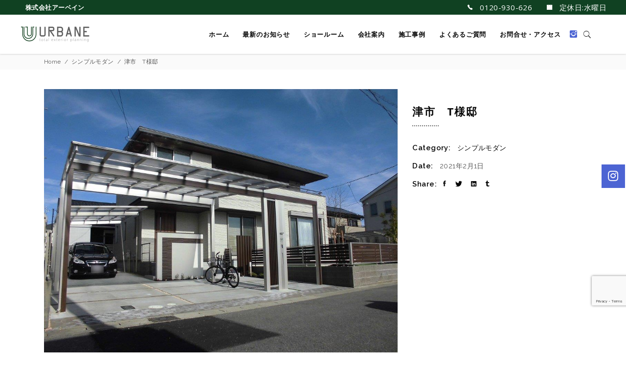

--- FILE ---
content_type: text/html; charset=UTF-8
request_url: https://www.urbane.jp/portfolio-item/%E6%B4%A5%E5%B8%82%E3%80%80t%E6%A7%98%E9%82%B8-5/
body_size: 13171
content:
<!DOCTYPE html>
<html lang="ja">
<head>
	
		<meta charset="UTF-8"/>
		<link rel="profile" href="http://gmpg.org/xfn/11"/>
		
				<meta name="viewport" content="width=device-width,initial-scale=1,user-scalable=yes">
		<title>津市　T様邸 &#8211; URBANE-株式会社アーベイン-</title>
<link rel='dns-prefetch' href='//www.google.com' />
<link rel='dns-prefetch' href='//fonts.googleapis.com' />
<link rel='dns-prefetch' href='//s.w.org' />
<link rel="alternate" type="application/rss+xml" title="URBANE-株式会社アーベイン- &raquo; フィード" href="https://www.urbane.jp/feed/" />
<link rel="alternate" type="application/rss+xml" title="URBANE-株式会社アーベイン- &raquo; コメントフィード" href="https://www.urbane.jp/comments/feed/" />
<link rel="alternate" type="application/rss+xml" title="URBANE-株式会社アーベイン- &raquo; 津市　T様邸 のコメントのフィード" href="https://www.urbane.jp/portfolio-item/%e6%b4%a5%e5%b8%82%e3%80%80t%e6%a7%98%e9%82%b8-5/feed/" />
		<script type="text/javascript">
			window._wpemojiSettings = {"baseUrl":"https:\/\/s.w.org\/images\/core\/emoji\/12.0.0-1\/72x72\/","ext":".png","svgUrl":"https:\/\/s.w.org\/images\/core\/emoji\/12.0.0-1\/svg\/","svgExt":".svg","source":{"concatemoji":"https:\/\/www.urbane.jp\/wp\/wp-includes\/js\/wp-emoji-release.min.js?ver=5.2.21"}};
			!function(e,a,t){var n,r,o,i=a.createElement("canvas"),p=i.getContext&&i.getContext("2d");function s(e,t){var a=String.fromCharCode;p.clearRect(0,0,i.width,i.height),p.fillText(a.apply(this,e),0,0);e=i.toDataURL();return p.clearRect(0,0,i.width,i.height),p.fillText(a.apply(this,t),0,0),e===i.toDataURL()}function c(e){var t=a.createElement("script");t.src=e,t.defer=t.type="text/javascript",a.getElementsByTagName("head")[0].appendChild(t)}for(o=Array("flag","emoji"),t.supports={everything:!0,everythingExceptFlag:!0},r=0;r<o.length;r++)t.supports[o[r]]=function(e){if(!p||!p.fillText)return!1;switch(p.textBaseline="top",p.font="600 32px Arial",e){case"flag":return s([55356,56826,55356,56819],[55356,56826,8203,55356,56819])?!1:!s([55356,57332,56128,56423,56128,56418,56128,56421,56128,56430,56128,56423,56128,56447],[55356,57332,8203,56128,56423,8203,56128,56418,8203,56128,56421,8203,56128,56430,8203,56128,56423,8203,56128,56447]);case"emoji":return!s([55357,56424,55356,57342,8205,55358,56605,8205,55357,56424,55356,57340],[55357,56424,55356,57342,8203,55358,56605,8203,55357,56424,55356,57340])}return!1}(o[r]),t.supports.everything=t.supports.everything&&t.supports[o[r]],"flag"!==o[r]&&(t.supports.everythingExceptFlag=t.supports.everythingExceptFlag&&t.supports[o[r]]);t.supports.everythingExceptFlag=t.supports.everythingExceptFlag&&!t.supports.flag,t.DOMReady=!1,t.readyCallback=function(){t.DOMReady=!0},t.supports.everything||(n=function(){t.readyCallback()},a.addEventListener?(a.addEventListener("DOMContentLoaded",n,!1),e.addEventListener("load",n,!1)):(e.attachEvent("onload",n),a.attachEvent("onreadystatechange",function(){"complete"===a.readyState&&t.readyCallback()})),(n=t.source||{}).concatemoji?c(n.concatemoji):n.wpemoji&&n.twemoji&&(c(n.twemoji),c(n.wpemoji)))}(window,document,window._wpemojiSettings);
		</script>
		<style type="text/css">
img.wp-smiley,
img.emoji {
	display: inline !important;
	border: none !important;
	box-shadow: none !important;
	height: 1em !important;
	width: 1em !important;
	margin: 0 .07em !important;
	vertical-align: -0.1em !important;
	background: none !important;
	padding: 0 !important;
}
</style>
	<link rel='stylesheet' id='wp-block-library-css'  href='https://www.urbane.jp/wp/wp-includes/css/dist/block-library/style.min.css?ver=5.2.21' type='text/css' media='all' />
<link rel='stylesheet' id='contact-form-7-css'  href='https://www.urbane.jp/wp/wp-content/plugins/contact-form-7/includes/css/styles.css?ver=5.1.4' type='text/css' media='all' />
<link rel='stylesheet' id='whats-new-style-css'  href='https://www.urbane.jp/wp/wp-content/plugins/whats-new-genarator/whats-new.css?ver=2.0.2' type='text/css' media='all' />
<link rel='stylesheet' id='allston-eltdf-default-style-css'  href='https://www.urbane.jp/wp/wp-content/themes/allston/style.css?ver=5.2.21' type='text/css' media='all' />
<link rel='stylesheet' id='allston-eltdf-style-css'  href='https://www.urbane.jp/wp/wp-content/themes/allston-child/style.css?ver=5.2.21' type='text/css' media='all' />
<link rel='stylesheet' id='allston-eltdf-modules-css'  href='https://www.urbane.jp/wp/wp-content/themes/allston/assets/css/modules.min.css?ver=5.2.21' type='text/css' media='all' />
<style id='allston-eltdf-modules-inline-css' type='text/css'>
.postid-5457.eltdf-boxed .eltdf-wrapper { background-attachment: fixed;}
</style>
<link rel='stylesheet' id='eltdf-font_awesome-css'  href='https://www.urbane.jp/wp/wp-content/themes/allston/assets/css/font-awesome/css/font-awesome.min.css?ver=5.2.21' type='text/css' media='all' />
<link rel='stylesheet' id='eltdf-font_elegant-css'  href='https://www.urbane.jp/wp/wp-content/themes/allston/assets/css/elegant-icons/style.min.css?ver=5.2.21' type='text/css' media='all' />
<link rel='stylesheet' id='eltdf-ion_icons-css'  href='https://www.urbane.jp/wp/wp-content/themes/allston/assets/css/ion-icons/css/ionicons.min.css?ver=5.2.21' type='text/css' media='all' />
<link rel='stylesheet' id='eltdf-linea_icons-css'  href='https://www.urbane.jp/wp/wp-content/themes/allston/assets/css/linea-icons/style.css?ver=5.2.21' type='text/css' media='all' />
<link rel='stylesheet' id='eltdf-linear_icons-css'  href='https://www.urbane.jp/wp/wp-content/themes/allston/assets/css/linear-icons/style.css?ver=5.2.21' type='text/css' media='all' />
<link rel='stylesheet' id='eltdf-simple_line_icons-css'  href='https://www.urbane.jp/wp/wp-content/themes/allston/assets/css/simple-line-icons/simple-line-icons.css?ver=5.2.21' type='text/css' media='all' />
<link rel='stylesheet' id='eltdf-dripicons-css'  href='https://www.urbane.jp/wp/wp-content/themes/allston/assets/css/dripicons/dripicons.css?ver=5.2.21' type='text/css' media='all' />
<link rel='stylesheet' id='mediaelement-css'  href='https://www.urbane.jp/wp/wp-includes/js/mediaelement/mediaelementplayer-legacy.min.css?ver=4.2.6-78496d1' type='text/css' media='all' />
<link rel='stylesheet' id='wp-mediaelement-css'  href='https://www.urbane.jp/wp/wp-includes/js/mediaelement/wp-mediaelement.min.css?ver=5.2.21' type='text/css' media='all' />
<link rel='stylesheet' id='allston-eltdf-style-dynamic-css'  href='https://www.urbane.jp/wp/wp-content/themes/allston/assets/css/style_dynamic.css?ver=1657690833' type='text/css' media='all' />
<link rel='stylesheet' id='allston-eltdf-modules-responsive-css'  href='https://www.urbane.jp/wp/wp-content/themes/allston/assets/css/modules-responsive.min.css?ver=5.2.21' type='text/css' media='all' />
<link rel='stylesheet' id='allston-eltdf-style-dynamic-responsive-css'  href='https://www.urbane.jp/wp/wp-content/themes/allston/assets/css/style_dynamic_responsive.css?ver=1657690833' type='text/css' media='all' />
<link rel='stylesheet' id='allston-eltdf-google-fonts-css'  href='https://fonts.googleapis.com/css?family=Raleway%3A300%2C400%2C600%2C700%7COpen+Sans%3A300%2C400%2C600%2C700&#038;subset=latin-ext&#038;ver=1.0.0' type='text/css' media='all' />
<script type='text/javascript' src='https://www.urbane.jp/wp/wp-includes/js/jquery/jquery.js?ver=1.12.4-wp'></script>
<script type='text/javascript' src='https://www.urbane.jp/wp/wp-includes/js/jquery/jquery-migrate.min.js?ver=1.4.1'></script>
<script type='text/javascript'>
var mejsL10n = {"language":"ja","strings":{"mejs.install-flash":"\u3054\u5229\u7528\u306e\u30d6\u30e9\u30a6\u30b6\u30fc\u306f Flash Player \u304c\u7121\u52b9\u306b\u306a\u3063\u3066\u3044\u308b\u304b\u3001\u30a4\u30f3\u30b9\u30c8\u30fc\u30eb\u3055\u308c\u3066\u3044\u307e\u305b\u3093\u3002Flash Player \u30d7\u30e9\u30b0\u30a4\u30f3\u3092\u6709\u52b9\u306b\u3059\u308b\u304b\u3001\u6700\u65b0\u30d0\u30fc\u30b8\u30e7\u30f3\u3092 https:\/\/get.adobe.com\/jp\/flashplayer\/ \u304b\u3089\u30a4\u30f3\u30b9\u30c8\u30fc\u30eb\u3057\u3066\u304f\u3060\u3055\u3044\u3002","mejs.fullscreen-off":"\u30d5\u30eb\u30b9\u30af\u30ea\u30fc\u30f3\u3092\u30aa\u30d5","mejs.fullscreen-on":"\u30d5\u30eb\u30b9\u30af\u30ea\u30fc\u30f3","mejs.download-video":"\u52d5\u753b\u3092\u30c0\u30a6\u30f3\u30ed\u30fc\u30c9","mejs.fullscreen":"\u30d5\u30eb\u30b9\u30af\u30ea\u30fc\u30f3","mejs.time-jump-forward":["1\u79d2\u9032\u3080","%1\u79d2\u9032\u3080"],"mejs.loop":"\u30eb\u30fc\u30d7\u5207\u308a\u66ff\u3048","mejs.play":"\u518d\u751f","mejs.pause":"\u505c\u6b62","mejs.close":"\u9589\u3058\u308b","mejs.time-slider":"\u30bf\u30a4\u30e0\u30b9\u30e9\u30a4\u30c0\u30fc","mejs.time-help-text":"1\u79d2\u9032\u3080\u306b\u306f\u5de6\u53f3\u77e2\u5370\u30ad\u30fc\u3092\u300110\u79d2\u9032\u3080\u306b\u306f\u4e0a\u4e0b\u77e2\u5370\u30ad\u30fc\u3092\u4f7f\u3063\u3066\u304f\u3060\u3055\u3044\u3002","mejs.time-skip-back":["1\u79d2\u623b\u308b","%1\u79d2\u623b\u308b"],"mejs.captions-subtitles":"\u30ad\u30e3\u30d7\u30b7\u30e7\u30f3\/\u5b57\u5e55","mejs.captions-chapters":"\u30c1\u30e3\u30d7\u30bf\u30fc","mejs.none":"\u306a\u3057","mejs.mute-toggle":"\u30df\u30e5\u30fc\u30c8\u5207\u308a\u66ff\u3048","mejs.volume-help-text":"\u30dc\u30ea\u30e5\u30fc\u30e0\u8abf\u7bc0\u306b\u306f\u4e0a\u4e0b\u77e2\u5370\u30ad\u30fc\u3092\u4f7f\u3063\u3066\u304f\u3060\u3055\u3044\u3002","mejs.unmute":"\u30df\u30e5\u30fc\u30c8\u89e3\u9664","mejs.mute":"\u30df\u30e5\u30fc\u30c8","mejs.volume-slider":"\u30dc\u30ea\u30e5\u30fc\u30e0\u30b9\u30e9\u30a4\u30c0\u30fc","mejs.video-player":"\u52d5\u753b\u30d7\u30ec\u30fc\u30e4\u30fc","mejs.audio-player":"\u97f3\u58f0\u30d7\u30ec\u30fc\u30e4\u30fc","mejs.ad-skip":"\u5e83\u544a\u3092\u30b9\u30ad\u30c3\u30d7","mejs.ad-skip-info":["1\u79d2\u5f8c\u306b\u30b9\u30ad\u30c3\u30d7","%1\u79d2\u5f8c\u306b\u30b9\u30ad\u30c3\u30d7"],"mejs.source-chooser":"\u30bd\u30fc\u30b9\u306e\u9078\u629e","mejs.stop":"\u505c\u6b62","mejs.speed-rate":"\u901f\u5ea6\u7387","mejs.live-broadcast":"\u751f\u653e\u9001","mejs.afrikaans":"\u30a2\u30d5\u30ea\u30ab\u30fc\u30f3\u30b9\u8a9e","mejs.albanian":"\u30a2\u30eb\u30d0\u30cb\u30a2\u8a9e","mejs.arabic":"\u30a2\u30e9\u30d3\u30a2\u8a9e","mejs.belarusian":"\u30d9\u30e9\u30eb\u30fc\u30b7\u8a9e","mejs.bulgarian":"\u30d6\u30eb\u30ac\u30ea\u30a2\u8a9e","mejs.catalan":"\u30ab\u30bf\u30ed\u30cb\u30a2\u8a9e","mejs.chinese":"\u4e2d\u56fd\u8a9e","mejs.chinese-simplified":"\u4e2d\u56fd\u8a9e (\u7c21\u4f53\u5b57)","mejs.chinese-traditional":"\u4e2d\u56fd\u8a9e (\u7e41\u4f53\u5b57)","mejs.croatian":"\u30af\u30ed\u30a2\u30c1\u30a2\u8a9e","mejs.czech":"\u30c1\u30a7\u30b3\u8a9e","mejs.danish":"\u30c7\u30f3\u30de\u30fc\u30af\u8a9e","mejs.dutch":"\u30aa\u30e9\u30f3\u30c0\u8a9e","mejs.english":"\u82f1\u8a9e","mejs.estonian":"\u30a8\u30b9\u30c8\u30cb\u30a2\u8a9e","mejs.filipino":"\u30d5\u30a3\u30ea\u30d4\u30f3\u8a9e","mejs.finnish":"\u30d5\u30a3\u30f3\u30e9\u30f3\u30c9\u8a9e","mejs.french":"\u30d5\u30e9\u30f3\u30b9\u8a9e","mejs.galician":"\u30ac\u30ea\u30b7\u30a2\u8a9e","mejs.german":"\u30c9\u30a4\u30c4\u8a9e","mejs.greek":"\u30ae\u30ea\u30b7\u30e3\u8a9e","mejs.haitian-creole":"\u30cf\u30a4\u30c1\u8a9e","mejs.hebrew":"\u30d8\u30d6\u30e9\u30a4\u8a9e","mejs.hindi":"\u30d2\u30f3\u30c7\u30a3\u30fc\u8a9e","mejs.hungarian":"\u30cf\u30f3\u30ac\u30ea\u30fc\u8a9e","mejs.icelandic":"\u30a2\u30a4\u30b9\u30e9\u30f3\u30c9\u8a9e","mejs.indonesian":"\u30a4\u30f3\u30c9\u30cd\u30b7\u30a2\u8a9e","mejs.irish":"\u30a2\u30a4\u30eb\u30e9\u30f3\u30c9\u8a9e","mejs.italian":"\u30a4\u30bf\u30ea\u30a2\u8a9e","mejs.japanese":"\u65e5\u672c\u8a9e","mejs.korean":"\u97d3\u56fd\u8a9e","mejs.latvian":"\u30e9\u30c8\u30d3\u30a2\u8a9e","mejs.lithuanian":"\u30ea\u30c8\u30a2\u30cb\u30a2\u8a9e","mejs.macedonian":"\u30de\u30b1\u30c9\u30cb\u30a2\u8a9e","mejs.malay":"\u30de\u30ec\u30fc\u8a9e","mejs.maltese":"\u30de\u30eb\u30bf\u8a9e","mejs.norwegian":"\u30ce\u30eb\u30a6\u30a7\u30fc\u8a9e","mejs.persian":"\u30da\u30eb\u30b7\u30a2\u8a9e","mejs.polish":"\u30dd\u30fc\u30e9\u30f3\u30c9\u8a9e","mejs.portuguese":"\u30dd\u30eb\u30c8\u30ac\u30eb\u8a9e","mejs.romanian":"\u30eb\u30fc\u30de\u30cb\u30a2\u8a9e","mejs.russian":"\u30ed\u30b7\u30a2\u8a9e","mejs.serbian":"\u30bb\u30eb\u30d3\u30a2\u8a9e","mejs.slovak":"\u30b9\u30ed\u30d0\u30ad\u30a2\u8a9e","mejs.slovenian":"\u30b9\u30ed\u30d9\u30cb\u30a2\u8a9e","mejs.spanish":"\u30b9\u30da\u30a4\u30f3\u8a9e","mejs.swahili":"\u30b9\u30ef\u30d2\u30ea\u8a9e","mejs.swedish":"\u30b9\u30a6\u30a7\u30fc\u30c7\u30f3\u8a9e","mejs.tagalog":"\u30bf\u30ac\u30ed\u30b0\u8a9e","mejs.thai":"\u30bf\u30a4\u8a9e","mejs.turkish":"\u30c8\u30eb\u30b3\u8a9e","mejs.ukrainian":"\u30a6\u30af\u30e9\u30a4\u30ca\u8a9e","mejs.vietnamese":"\u30d9\u30c8\u30ca\u30e0\u8a9e","mejs.welsh":"\u30a6\u30a7\u30fc\u30eb\u30ba\u8a9e","mejs.yiddish":"\u30a4\u30c7\u30a3\u30c3\u30b7\u30e5\u8a9e"}};
</script>
<script type='text/javascript' src='https://www.urbane.jp/wp/wp-includes/js/mediaelement/mediaelement-and-player.min.js?ver=4.2.6-78496d1'></script>
<script type='text/javascript' src='https://www.urbane.jp/wp/wp-includes/js/mediaelement/mediaelement-migrate.min.js?ver=5.2.21'></script>
<script type='text/javascript'>
/* <![CDATA[ */
var _wpmejsSettings = {"pluginPath":"\/wp\/wp-includes\/js\/mediaelement\/","classPrefix":"mejs-","stretching":"responsive"};
/* ]]> */
</script>
<link rel='https://api.w.org/' href='https://www.urbane.jp/wp-json/' />
<link rel="EditURI" type="application/rsd+xml" title="RSD" href="https://www.urbane.jp/wp/xmlrpc.php?rsd" />
<link rel="wlwmanifest" type="application/wlwmanifest+xml" href="https://www.urbane.jp/wp/wp-includes/wlwmanifest.xml" /> 
<link rel='prev' title='津市　M様邸' href='https://www.urbane.jp/portfolio-item/%e6%b4%a5%e5%b8%82%e3%80%80m%e6%a7%98%e9%82%b8-7/' />
<link rel='next' title='津市　F様邸' href='https://www.urbane.jp/portfolio-item/%e6%b4%a5%e5%b8%82%e3%80%80f%e6%a7%98%e9%82%b8-2/' />
<meta name="generator" content="WordPress 5.2.21" />
<link rel='shortlink' href='https://www.urbane.jp/?p=5457' />
<link rel="alternate" type="application/json+oembed" href="https://www.urbane.jp/wp-json/oembed/1.0/embed?url=https%3A%2F%2Fwww.urbane.jp%2Fportfolio-item%2F%25e6%25b4%25a5%25e5%25b8%2582%25e3%2580%2580t%25e6%25a7%2598%25e9%2582%25b8-5%2F" />
<link rel="alternate" type="text/xml+oembed" href="https://www.urbane.jp/wp-json/oembed/1.0/embed?url=https%3A%2F%2Fwww.urbane.jp%2Fportfolio-item%2F%25e6%25b4%25a5%25e5%25b8%2582%25e3%2580%2580t%25e6%25a7%2598%25e9%2582%25b8-5%2F&#038;format=xml" />
<link rel="apple-touch-icon" sizes="180x180" href="/wp/wp-content/uploads/fbrfg/apple-touch-icon.png">
<link rel="icon" type="image/png" sizes="32x32" href="/wp/wp-content/uploads/fbrfg/favicon-32x32.png">
<link rel="icon" type="image/png" sizes="16x16" href="/wp/wp-content/uploads/fbrfg/favicon-16x16.png">
<link rel="manifest" href="/wp/wp-content/uploads/fbrfg/site.webmanifest">
<link rel="mask-icon" href="/wp/wp-content/uploads/fbrfg/safari-pinned-tab.svg" color="#104122">
<link rel="shortcut icon" href="/wp/wp-content/uploads/fbrfg/favicon.ico">
<meta name="msapplication-TileColor" content="#ffffff">
<meta name="msapplication-config" content="/wp/wp-content/uploads/fbrfg/browserconfig.xml">
<meta name="theme-color" content="#ffffff"><meta name="generator" content="Powered by WPBakery Page Builder - drag and drop page builder for WordPress."/>
<!--[if lte IE 9]><link rel="stylesheet" type="text/css" href="https://www.urbane.jp/wp/wp-content/plugins/js_composer/assets/css/vc_lte_ie9.min.css" media="screen"><![endif]-->		<style type="text/css" id="wp-custom-css">
			input::placeholder{
	color: #afafaf !important;
	opacity: 1;
}
.eltdf-side-menu-slide-from-right .eltdf-wrapper{
	z-index: 10;
}
div.grecaptcha-badge{
	bottom: 96px !important;
	z-index: 11;
}
.wpcf7-list-item.has-free-text{
	white-space: nowrap
}
input.wpcf7-form-control.wpcf7-submit{
	padding: 4px 16px !important;
	background: rgb(16, 65, 34);
	border: 1px solid rgb(16, 65, 34);
	color: rgb(255,255,255);
}
input.wpcf7-form-control.wpcf7-submit:hover{
	background: transparent;
	color: rgb(16, 65, 34);
}		</style>
		<noscript><style type="text/css"> .wpb_animate_when_almost_visible { opacity: 1; }</style></noscript></head>
<body class="portfolio-item-template-default single single-portfolio-item postid-5457 allston-core-1.1.1 allston child-child-ver-1.0.1 allston-ver-1.1.3 eltdf-smooth-page-transitions eltdf-smooth-page-transitions-fadeout eltdf-grid-1300 eltdf-empty-google-api eltdf-wide-dropdown-menu-content-in-grid eltdf-follow-portfolio-info eltdf-sticky-header-on-scroll-up eltdf-dropdown-animate-height eltdf-header-standard eltdf-menu-area-in-grid-shadow-disable eltdf-menu-area-border-disable eltdf-menu-area-in-grid-border-disable eltdf-logo-area-border-disable eltdf-side-menu-slide-from-right eltdf-default-mobile-header eltdf-sticky-up-mobile-header eltdf-header-top-enabled wpb-js-composer js-comp-ver-5.7 vc_responsive eltdf-search-covers-header" itemscope itemtype="http://schema.org/WebPage">
	<section class="eltdf-side-menu">
	<a class="eltdf-close-side-menu eltdf-close-side-menu-svg-path" href="#">
		<svg version="1.1" xmlns="http://www.w3.org/2000/svg" xmlns:xlink="http://www.w3.org/1999/xlink" x="0px" y="0px"
	 width="17.682px" height="17.813px" viewBox="0 0 17.682 17.813" enable-background="new 0 0 17.682 17.813">
<rect x="16.687" y="21.04" transform="matrix(0.7078 0.7065 -0.7065 0.7078 20.2035 -5.759)" fill="none" width="0.751" height="1.001"/>
<rect x="8.323" y="-2.617" transform="matrix(-0.7075 -0.7067 0.7067 -0.7075 8.9292 21.4689)" width="1.169" height="23.008"/>
<rect x="8.323" y="-2.617" transform="matrix(0.7075 -0.7067 0.7067 0.7075 -3.675 8.8938)" width="1.169" height="23.008"/>
</svg>	</a>
	</section>	<nav class="sp_bottom">
		<ul>
			<li><a href="https://www.urbane.jp" target="_self"><img src="https://www.urbane.jp/wp/wp-content/themes/allston-child/img/fm001.png" alt="ホーム"></a></li>
			<li><a href="https://www.urbane.jp/prtfolio/" target="_self"><img src="https://www.urbane.jp/wp/wp-content/themes/allston-child/img/fm002.png" alt="施工事例"></a></li>
			<li><a href="https://www.urbane.jp/contact/" target="_self"><img src="https://www.urbane.jp/wp/wp-content/themes/allston-child/img/fm003.png" alt="お問合せ"></a></li>
			<li><a href="https://www.urbane.jp/showroom/" target="_self"><img src="https://www.urbane.jp/wp/wp-content/themes/allston-child/img/fm004.png" alt="ショールーム"></a></li>
		</ul>
	</nav>

    <div class="eltdf-wrapper">
        <div class="eltdf-wrapper-inner">
            	
		
	<div class="eltdf-top-bar">
				
						
			<div class="eltdf-vertical-align-containers">
				<div class="eltdf-position-left"><!--
				 --><div class="eltdf-position-left-inner">
													<div class="widget eltdf-separator-widget"><div class="eltdf-separator-holder clearfix  eltdf-separator-center eltdf-separator-normal">
	<div class="eltdf-separator" style="border-color: #104122;border-style: solid;width: 12px"></div>
</div>
</div><div id="custom_html-10" class="widget_text widget widget_custom_html eltdf-top-bar-widget"><div class="textwidget custom-html-widget"><font color="#ffffff" size="2"><b>株式会社アーベイン</b></font></div></div>											</div>
				</div>
				<div class="eltdf-position-right"><!--
				 --><div class="eltdf-position-right-inner">
															
		<a class="eltdf-icon-widget-holder eltdf-icon-has-hover" data-hover-color="#ffffff" href="tel:0120930626" target="_self" style="color: #ffffff;font-size: 15px;margin: 0px 15px 0px 0px">
			<span class="eltdf-icon-element ion-ios-telephone"></span>			<h5 class="eltdf-icon-text ">0120-930-626</h5>		</a>
				
		<a class="eltdf-icon-widget-holder eltdf-icon-has-hover" data-hover-color="#ffffff" href="#" target="_self" style="color: #ffffff;font-size: 15px;margin: 0px 0px 0px 15px">
			<span class="eltdf-icon-element ion-ios-calendar"></span>			<h5 class="eltdf-icon-text ">定休日:水曜日</h5>		</a>
													</div>
				</div>
			</div>
				
				
			</div>
	
	
<header class="eltdf-page-header">
		
				
	<div class="eltdf-menu-area eltdf-menu-right">
				
						
			<div class="eltdf-vertical-align-containers">
				<div class="eltdf-position-left"><!--
				 --><div class="eltdf-position-left-inner">
						

<div class="eltdf-logo-wrapper">
    <a itemprop="url" href="https://www.urbane.jp/" style="height: 32px;">
        <img itemprop="image" class="eltdf-normal-logo" src="https://www.urbane.jp/wp/wp-content/uploads/2019/06/logo_pc1@2x.png" width="288" height="64"  alt="logo"/>
        <img itemprop="image" class="eltdf-dark-logo" src="https://www.urbane.jp/wp/wp-content/uploads/2019/06/logo_pc1@2x.png" width="288" height="64"  alt="dark logo"/>        <img itemprop="image" class="eltdf-light-logo" src="https://www.urbane.jp/wp/wp-content/uploads/2019/06/logo_pc1@2x.png" width="288" height="64"  alt="light logo"/>    </a>
</div>

											</div>
				</div>
								<div class="eltdf-position-right"><!--
				 --><div class="eltdf-position-right-inner">
													
<nav class="eltdf-main-menu eltdf-drop-down eltdf-default-nav">
    <ul id="menu-%e3%82%a2%e3%83%bc%e3%83%99%e3%82%a4%e3%83%b3" class="clearfix"><li id="nav-menu-item-4569" class="menu-item menu-item-type-post_type menu-item-object-page menu-item-home  narrow"><a href="https://www.urbane.jp/" class=""><span class="item_outer"><span class="item_text">ホーム</span></span></a></li>
<li id="nav-menu-item-5627" class="menu-item menu-item-type-post_type menu-item-object-page  narrow"><a href="https://www.urbane.jp/blog/" class=""><span class="item_outer"><span class="item_text">最新のお知らせ</span></span></a></li>
<li id="nav-menu-item-4568" class="menu-item menu-item-type-post_type menu-item-object-page  narrow"><a href="https://www.urbane.jp/showroom/" class=""><span class="item_outer"><span class="item_text">ショールーム</span></span></a></li>
<li id="nav-menu-item-4567" class="menu-item menu-item-type-post_type menu-item-object-page  narrow"><a href="https://www.urbane.jp/about/" class=""><span class="item_outer"><span class="item_text">会社案内</span></span></a></li>
<li id="nav-menu-item-4985" class="menu-item menu-item-type-post_type menu-item-object-page  narrow"><a href="https://www.urbane.jp/prtfolio/" class=""><span class="item_outer"><span class="item_text">施工事例</span></span></a></li>
<li id="nav-menu-item-4898" class="menu-item menu-item-type-post_type menu-item-object-page  narrow"><a href="https://www.urbane.jp/faq-page/" class=""><span class="item_outer"><span class="item_text">よくあるご質問</span></span></a></li>
<li id="nav-menu-item-4901" class="menu-item menu-item-type-post_type menu-item-object-page  narrow"><a href="https://www.urbane.jp/contact/" class=""><span class="item_outer"><span class="item_text">お問合せ・アクセス</span></span></a></li>
</ul></nav>

														
		<a class="eltdf-social-icon-widget-holder eltdf-icon-has-hover"  style="color: #4c64d3;;font-size: 20px" href="https://www.instagram.com/urbane.jp/" target="_blank">
			<span class="eltdf-social-icon-widget   ion-social-instagram   "></span>		</a>
				
		<a data-hover-color="#000000" style="margin: 0px 32px 0 8px;" class="eltdf-search-opener eltdf-icon-has-hover eltdf-search-opener-icon-pack" href="javascript:void(0)">
            <span class="eltdf-search-opener-wrapper">
                <i class="eltdf-icon-ion-icon ion-ios-search "></i>	                        </span>
		</a>
						</div>
				</div>
			</div>
			
			</div>
			
		
	
<div class="eltdf-sticky-header">
        <div class="eltdf-sticky-holder eltdf-menu-right">
                    <div class="eltdf-vertical-align-containers">
                <div class="eltdf-position-left"><!--
                 --><div class="eltdf-position-left-inner">
                        

<div class="eltdf-logo-wrapper">
    <a itemprop="url" href="https://www.urbane.jp/" style="height: 32px;">
        <img itemprop="image" class="eltdf-normal-logo" src="https://www.urbane.jp/wp/wp-content/uploads/2019/06/logo_pc1@2x.png" width="288" height="64"  alt="logo"/>
        <img itemprop="image" class="eltdf-dark-logo" src="https://www.urbane.jp/wp/wp-content/uploads/2019/06/logo_pc1@2x.png" width="288" height="64"  alt="dark logo"/>        <img itemprop="image" class="eltdf-light-logo" src="https://www.urbane.jp/wp/wp-content/uploads/2019/06/logo_pc1@2x.png" width="288" height="64"  alt="light logo"/>    </a>
</div>

                                            </div>
                </div>
                                <div class="eltdf-position-right"><!--
                 --><div class="eltdf-position-right-inner">
                                                    
<nav class="eltdf-main-menu eltdf-drop-down eltdf-sticky-nav">
    <ul id="menu-%e3%82%a2%e3%83%bc%e3%83%99%e3%82%a4%e3%83%b3-1" class="clearfix"><li id="sticky-nav-menu-item-4569" class="menu-item menu-item-type-post_type menu-item-object-page menu-item-home  narrow"><a href="https://www.urbane.jp/" class=""><span class="item_outer"><span class="item_text">ホーム</span><span class="plus"></span></span></a></li>
<li id="sticky-nav-menu-item-5627" class="menu-item menu-item-type-post_type menu-item-object-page  narrow"><a href="https://www.urbane.jp/blog/" class=""><span class="item_outer"><span class="item_text">最新のお知らせ</span><span class="plus"></span></span></a></li>
<li id="sticky-nav-menu-item-4568" class="menu-item menu-item-type-post_type menu-item-object-page  narrow"><a href="https://www.urbane.jp/showroom/" class=""><span class="item_outer"><span class="item_text">ショールーム</span><span class="plus"></span></span></a></li>
<li id="sticky-nav-menu-item-4567" class="menu-item menu-item-type-post_type menu-item-object-page  narrow"><a href="https://www.urbane.jp/about/" class=""><span class="item_outer"><span class="item_text">会社案内</span><span class="plus"></span></span></a></li>
<li id="sticky-nav-menu-item-4985" class="menu-item menu-item-type-post_type menu-item-object-page  narrow"><a href="https://www.urbane.jp/prtfolio/" class=""><span class="item_outer"><span class="item_text">施工事例</span><span class="plus"></span></span></a></li>
<li id="sticky-nav-menu-item-4898" class="menu-item menu-item-type-post_type menu-item-object-page  narrow"><a href="https://www.urbane.jp/faq-page/" class=""><span class="item_outer"><span class="item_text">よくあるご質問</span><span class="plus"></span></span></a></li>
<li id="sticky-nav-menu-item-4901" class="menu-item menu-item-type-post_type menu-item-object-page  narrow"><a href="https://www.urbane.jp/contact/" class=""><span class="item_outer"><span class="item_text">お問合せ・アクセス</span><span class="plus"></span></span></a></li>
</ul></nav>

                                                		
		<a class="eltdf-social-icon-widget-holder eltdf-icon-has-hover"  style="color: #4c64d3;;font-size: 20px" href="https://www.instagram.com/urbane.jp/" target="_self">
			<span class="eltdf-social-icon-widget   ion-social-instagram   "></span>		</a>
				
		<a data-hover-color="rgba(51,51,51,0.8)" style="margin: 0 32px 0 8px;" class="eltdf-search-opener eltdf-icon-has-hover eltdf-search-opener-icon-pack" href="javascript:void(0)">
            <span class="eltdf-search-opener-wrapper">
                <i class="eltdf-icon-ion-icon ion-ios-search "></i>	                        </span>
		</a>
	                    </div>
                </div>
            </div>
                </div>
	</div>

	
	<form action="https://www.urbane.jp/" class="eltdf-search-cover" method="get">
		<div class="eltdf-container">
		<div class="eltdf-container-inner clearfix">
				<div class="eltdf-form-holder-outer">
				<div class="eltdf-form-holder">
					<div class="eltdf-form-holder-inner">
						<input type="text" placeholder="Search" name="s" class="eltdf_search_field" autocomplete="off" />
						<a class="eltdf-search-close eltdf-search-close-icon-pack" href="#">
							<i class="eltdf-icon-ion-icon ion-ios-close-empty "></i>						</a>
					</div>
				</div>
			</div>
			</div>
	</div>
	</form></header>


<header class="eltdf-mobile-header">
		
	<div class="eltdf-mobile-header-inner">
		<div class="eltdf-mobile-header-holder">
			<div class="eltdf-grid">
				<div class="eltdf-vertical-align-containers">
					<div class="eltdf-vertical-align-containers">
													<div class="eltdf-mobile-menu-opener eltdf-mobile-menu-opener-icon-pack">
								<a href="javascript:void(0)">
									<span class="eltdf-mobile-menu-icon">
										<span aria-hidden="true" class="eltdf-icon-font-elegant icon_menu "></span>									</span>
																			<h5 class="eltdf-mobile-menu-text">MENU</h5>
																	</a>
							</div>
												<div class="eltdf-position-center"><!--
						 --><div class="eltdf-position-center-inner">
								

<div class="eltdf-mobile-logo-wrapper">
    <a itemprop="url" href="https://www.urbane.jp/" style="height: 42px">
        <img itemprop="image" src="https://www.urbane.jp/wp/wp-content/uploads/2019/06/logo_sp@2x.png" width="68" height="84"  alt="Mobile Logo"/>
    </a>
</div>

							</div>
						</div>
						<div class="eltdf-position-right"><!--
						 --><div class="eltdf-position-right-inner">
															</div>
						</div>
					</div>
				</div>
			</div>
		</div>
		
<nav class="eltdf-mobile-nav">
    <div class="eltdf-grid">
		<ul id="menu-%e3%82%a2%e3%83%bc%e3%83%99%e3%82%a4%e3%83%b3-2" class=""><li id="mobile-menu-item-4569" class="menu-item menu-item-type-post_type menu-item-object-page menu-item-home "><a href="https://www.urbane.jp/" class=""><span>ホーム</span></a></li>
<li id="mobile-menu-item-5627" class="menu-item menu-item-type-post_type menu-item-object-page "><a href="https://www.urbane.jp/blog/" class=""><span>最新のお知らせ</span></a></li>
<li id="mobile-menu-item-4568" class="menu-item menu-item-type-post_type menu-item-object-page "><a href="https://www.urbane.jp/showroom/" class=""><span>ショールーム</span></a></li>
<li id="mobile-menu-item-4567" class="menu-item menu-item-type-post_type menu-item-object-page "><a href="https://www.urbane.jp/about/" class=""><span>会社案内</span></a></li>
<li id="mobile-menu-item-4985" class="menu-item menu-item-type-post_type menu-item-object-page "><a href="https://www.urbane.jp/prtfolio/" class=""><span>施工事例</span></a></li>
<li id="mobile-menu-item-4898" class="menu-item menu-item-type-post_type menu-item-object-page "><a href="https://www.urbane.jp/faq-page/" class=""><span>よくあるご質問</span></a></li>
<li id="mobile-menu-item-4901" class="menu-item menu-item-type-post_type menu-item-object-page "><a href="https://www.urbane.jp/contact/" class=""><span>お問合せ・アクセス</span></a></li>
</ul>    </div>
</nav>

	</div>
	
	<form action="https://www.urbane.jp/" class="eltdf-search-cover" method="get">
		<div class="eltdf-container">
		<div class="eltdf-container-inner clearfix">
				<div class="eltdf-form-holder-outer">
				<div class="eltdf-form-holder">
					<div class="eltdf-form-holder-inner">
						<input type="text" placeholder="Search" name="s" class="eltdf_search_field" autocomplete="off" />
						<a class="eltdf-search-close eltdf-search-close-icon-pack" href="#">
							<i class="eltdf-icon-ion-icon ion-ios-close-empty "></i>						</a>
					</div>
				</div>
			</div>
			</div>
	</div>
	</form></header>

			<a id='eltdf-back-to-top' href='#'>
                <span class="eltdf-icon-stack">
                	<span class="icon-arrows-up"></span>
                </span>
			</a>
		
            <div class="eltdf-content" >
                <div class="eltdf-content-inner">

<div class="eltdf-title-holder eltdf-breadcrumbs-type eltdf-title-va-header-bottom" style="height: 32px" data-height="32">
		<div class="eltdf-title-wrapper" style="height: 32px">
		<div class="eltdf-title-inner">
			<div class="eltdf-grid">
				<div itemprop="breadcrumb" class="eltdf-breadcrumbs "><a itemprop="url" href="https://www.urbane.jp/">Home</a><span class="eltdf-delimiter">&nbsp; / &nbsp;</span><a itemprop="url" href="https://www.urbane.jp/portfolio-category/simple-modern/">シンプルモダン</a><span class="eltdf-delimiter">&nbsp; / &nbsp;</span><span class="eltdf-current">津市　T様邸</span></div>			</div>
	    </div>
	</div>
</div>

<div class="eltdf-container">
    <div class="eltdf-container-inner clearfix">
                    <div class="eltdf-portfolio-single-holder eltdf-ps-small-images-layout">
                <div class="eltdf-grid-row">
	<div class="eltdf-grid-col-8">
        <div class="eltdf-ps-image-holder">
            <div class="eltdf-ps-image-inner">
                                                            <div class="eltdf-ps-image">
                                <a itemprop="image" title="CIMG7738" data-rel="prettyPhoto[single_pretty_photo]" href="https://www.urbane.jp/wp/wp-content/uploads/2021/02/CIMG7738.jpg">

	<img itemprop="image" src="https://www.urbane.jp/wp/wp-content/uploads/2021/02/CIMG7738.jpg" alt="CIMG7738" />

    </a>
                        </div>
                                            <div class="eltdf-ps-image">
                                <a itemprop="image" title="CIMG7742" data-rel="prettyPhoto[single_pretty_photo]" href="https://www.urbane.jp/wp/wp-content/uploads/2021/02/CIMG7742.jpg">

	<img itemprop="image" src="https://www.urbane.jp/wp/wp-content/uploads/2021/02/CIMG7742.jpg" alt="CIMG7742" />

    </a>
                        </div>
                                            <div class="eltdf-ps-image">
                                <a itemprop="image" title="CIMG7743" data-rel="prettyPhoto[single_pretty_photo]" href="https://www.urbane.jp/wp/wp-content/uploads/2021/02/CIMG7743.jpg">

	<img itemprop="image" src="https://www.urbane.jp/wp/wp-content/uploads/2021/02/CIMG7743.jpg" alt="CIMG7743" />

    </a>
                        </div>
                                            <div class="eltdf-ps-image">
                                <a itemprop="image" title="CIMG7744" data-rel="prettyPhoto[single_pretty_photo]" href="https://www.urbane.jp/wp/wp-content/uploads/2021/02/CIMG7744.jpg">

	<img itemprop="image" src="https://www.urbane.jp/wp/wp-content/uploads/2021/02/CIMG7744.jpg" alt="CIMG7744" />

    </a>
                        </div>
                                            <div class="eltdf-ps-image">
                                <a itemprop="image" title="CIMG7752" data-rel="prettyPhoto[single_pretty_photo]" href="https://www.urbane.jp/wp/wp-content/uploads/2021/02/CIMG7752.jpg">

	<img itemprop="image" src="https://www.urbane.jp/wp/wp-content/uploads/2021/02/CIMG7752.jpg" alt="CIMG7752" />

    </a>
                        </div>
                                            <div class="eltdf-ps-image">
                                <a itemprop="image" title="CIMG7751" data-rel="prettyPhoto[single_pretty_photo]" href="https://www.urbane.jp/wp/wp-content/uploads/2021/02/CIMG7751.jpg">

	<img itemprop="image" src="https://www.urbane.jp/wp/wp-content/uploads/2021/02/CIMG7751.jpg" alt="CIMG7751" />

    </a>
                        </div>
                                            <div class="eltdf-ps-image">
                                <a itemprop="image" title="CIMG7765" data-rel="prettyPhoto[single_pretty_photo]" href="https://www.urbane.jp/wp/wp-content/uploads/2021/02/CIMG7765.jpg">

	<img itemprop="image" src="https://www.urbane.jp/wp/wp-content/uploads/2021/02/CIMG7765.jpg" alt="CIMG7765" />

    </a>
                        </div>
                                            <div class="eltdf-ps-image">
                                <a itemprop="image" title="CIMG7755" data-rel="prettyPhoto[single_pretty_photo]" href="https://www.urbane.jp/wp/wp-content/uploads/2021/02/CIMG7755.jpg">

	<img itemprop="image" src="https://www.urbane.jp/wp/wp-content/uploads/2021/02/CIMG7755.jpg" alt="CIMG7755" />

    </a>
                        </div>
                                            <div class="eltdf-ps-image">
                                <a itemprop="image" title="CIMG7757" data-rel="prettyPhoto[single_pretty_photo]" href="https://www.urbane.jp/wp/wp-content/uploads/2021/02/CIMG7757.jpg">

	<img itemprop="image" src="https://www.urbane.jp/wp/wp-content/uploads/2021/02/CIMG7757.jpg" alt="CIMG7757" />

    </a>
                        </div>
                                            <div class="eltdf-ps-image">
                                <a itemprop="image" title="CIMG7770" data-rel="prettyPhoto[single_pretty_photo]" href="https://www.urbane.jp/wp/wp-content/uploads/2021/02/CIMG7770.jpg">

	<img itemprop="image" src="https://www.urbane.jp/wp/wp-content/uploads/2021/02/CIMG7770.jpg" alt="CIMG7770" />

    </a>
                        </div>
                                            <div class="eltdf-ps-image">
                                <a itemprop="image" title="CIMG7774" data-rel="prettyPhoto[single_pretty_photo]" href="https://www.urbane.jp/wp/wp-content/uploads/2021/02/CIMG7774.jpg">

	<img itemprop="image" src="https://www.urbane.jp/wp/wp-content/uploads/2021/02/CIMG7774.jpg" alt="CIMG7774" />

    </a>
                        </div>
                                            <div class="eltdf-ps-image">
                                <a itemprop="image" title="CIMG7776" data-rel="prettyPhoto[single_pretty_photo]" href="https://www.urbane.jp/wp/wp-content/uploads/2021/02/CIMG7776.jpg">

	<img itemprop="image" src="https://www.urbane.jp/wp/wp-content/uploads/2021/02/CIMG7776.jpg" alt="CIMG7776" />

    </a>
                        </div>
                                            <div class="eltdf-ps-image">
                                <a itemprop="image" title="CIMG7779" data-rel="prettyPhoto[single_pretty_photo]" href="https://www.urbane.jp/wp/wp-content/uploads/2021/02/CIMG7779.jpg">

	<img itemprop="image" src="https://www.urbane.jp/wp/wp-content/uploads/2021/02/CIMG7779.jpg" alt="CIMG7779" />

    </a>
                        </div>
                                                </div>
        </div>
    </div>
	<div class="eltdf-grid-col-4">
        <div class="eltdf-ps-info-holder eltdf-ps-single-info eltdf-ps-info-sticky-holder">
            <div class="eltdf-ps-content-title">
    <h2 class="eltdf-ps-info-main-title">津市　T様邸</h2>
    <div class="eltdf-separator-holder clearfix   ">
	<div class="eltdf-separator" ></div>
</div>
</div><div class="eltdf-ps-content-item">
    </div>            <div class="eltdf-ps-info-item eltdf-ps-categories">
            <span class="eltdf-ps-info-title">Category:</span>
                            <a itemprop="url" class="eltdf-ps-info-category" href="https://www.urbane.jp/portfolio-category/simple-modern/">シンプルモダン</a>
                    </div>
        <div class="eltdf-ps-info-item eltdf-ps-date">
        <span class="eltdf-ps-info-title">Date:</span>
        <p itemprop="dateCreated" class="eltdf-ps-info-date entry-date updated">2021年2月1日</p>
        <meta itemprop="interactionCount" content="UserComments: 0"/>
    </div>
    <div class="eltdf-ps-info-item eltdf-ps-social-share">
        <span class="eltdf-ps-info-title">Share:</span>
        <div class="eltdf-social-share-holder eltdf-list">
		<ul>
		<li class="eltdf-facebook-share">
	<a itemprop="url" class="eltdf-share-link" href="#" onclick="window.open(&#039;http://www.facebook.com/sharer.php?u=https%3A%2F%2Fwww.urbane.jp%2Fportfolio-item%2F%25e6%25b4%25a5%25e5%25b8%2582%25e3%2580%2580t%25e6%25a7%2598%25e9%2582%25b8-5%2F&#039;, &#039;sharer&#039;, &#039;toolbar=0,status=0,width=620,height=280&#039;);">
					<span class="eltdf-social-network-icon ion-social-facebook"></span>
			</a>
</li><li class="eltdf-twitter-share">
	<a itemprop="url" class="eltdf-share-link" href="#" onclick="window.open(&#039;http://twitter.com/home?status=https://www.urbane.jp/portfolio-item/%e6%b4%a5%e5%b8%82%e3%80%80t%e6%a7%98%e9%82%b8-5/&#039;, &#039;popupwindow&#039;, &#039;scrollbars=yes,width=800,height=400&#039;);">
					<span class="eltdf-social-network-icon ion-social-twitter"></span>
			</a>
</li><li class="eltdf-linkedin-share">
	<a itemprop="url" class="eltdf-share-link" href="#" onclick="popUp=window.open(&#039;http://linkedin.com/shareArticle?mini=true&amp;url=https%3A%2F%2Fwww.urbane.jp%2Fportfolio-item%2F%25e6%25b4%25a5%25e5%25b8%2582%25e3%2580%2580t%25e6%25a7%2598%25e9%2582%25b8-5%2F&amp;title=%E6%B4%A5%E5%B8%82%E3%80%80T%E6%A7%98%E9%82%B8&#039;, &#039;popupwindow&#039;, &#039;scrollbars=yes,width=800,height=400&#039;);popUp.focus();return false;">
					<span class="eltdf-social-network-icon ion-social-linkedin"></span>
			</a>
</li><li class="eltdf-tumblr-share">
	<a itemprop="url" class="eltdf-share-link" href="#" onclick="popUp=window.open(&#039;http://www.tumblr.com/share/link?url=https%3A%2F%2Fwww.urbane.jp%2Fportfolio-item%2F%25e6%25b4%25a5%25e5%25b8%2582%25e3%2580%2580t%25e6%25a7%2598%25e9%2582%25b8-5%2F&amp;name=%E6%B4%A5%E5%B8%82%E3%80%80T%E6%A7%98%E9%82%B8&amp;description=&#039;, &#039;popupwindow&#039;, &#039;scrollbars=yes,width=800,height=400&#039;);popUp.focus();return false;">
					<span class="eltdf-social-network-icon ion-social-tumblr"></span>
			</a>
</li>	</ul>
</div>    </div>
        </div>
    </div>
</div>        <div class="eltdf-ps-navigation">
                    <div class="eltdf-ps-prev">
                <a href="https://www.urbane.jp/portfolio-item/%e6%b4%a5%e5%b8%82%e3%80%80m%e6%a7%98%e9%82%b8-7/" rel="prev"><span class="eltdf-ps-nav-mark icon-arrows-left"></span></a>            </div>
        
                    <div class="eltdf-ps-back-btn">
                <a itemprop="url" href="https://www.urbane.jp/blog/">
                    <span class="eltdf-square-holder">
	                    <span class="eltdf-square-item eltdf-square-item-tl"></span>
	                    <span class="eltdf-square-item eltdf-square-item-tr"></span>
	                    <span class="eltdf-square-item eltdf-square-item-br"></span>
	                    <span class="eltdf-square-item eltdf-square-item-bl"></span>
                    </span>
                </a>
            </div>
        
                    <div class="eltdf-ps-next">
                <a href="https://www.urbane.jp/portfolio-item/%e6%b4%a5%e5%b8%82%e3%80%80f%e6%a7%98%e9%82%b8-2/" rel="next"><span class="eltdf-ps-nav-mark icon-arrows-right"></span></a>            </div>
            </div>
            </div>
            </div>
</div></div> <!-- close div.content_inner -->
	</div>  <!-- close div.content -->
					<footer class="eltdf-page-footer ">
				<div class="eltdf-footer-top-holder">
    <div class="eltdf-footer-top-inner eltdf-grid">
        <div class="eltdf-grid-row eltdf-footer-top-alignment-left">
                            <div class="eltdf-column-content eltdf-grid-col-3">
                    <div class="widget eltdf-blog-list-widget"><div class="eltdf-widget-title-holder"><h4 class="eltdf-widget-title">ブログ</h4></div><div class="eltdf-blog-list-holder eltdf-bl-minimal eltdf-bl-one-column eltdf-small-space eltdf-bl-pag-no-pagination"  data-type=minimal data-number-of-posts=5 data-number-of-columns=1 data-space-between-items=small data-orderby=date data-order=DESC data-image-size=allston_eltdf_sidebar data-title-tag=h5 data-title-transform=none data-excerpt-length=40 data-post-info-section=yes data-post-info-image=yes data-post-info-author=yes data-post-info-date=yes data-post-info-category=yes data-post-info-comments=no data-post-info-like=no data-post-info-share=no data-pagination-type=no-pagination data-max-num-pages=8 data-next-page=2>
	<div class="eltdf-bl-wrapper eltdf-outer-space">
		<ul class="eltdf-blog-list">
			<li class="eltdf-bl-item eltdf-item-space clearfix">
	<div class="eltdf-bli-inner">
		<div class="eltdf-bli-content">
			<div itemprop="dateCreated" class="eltdf-post-info-date entry-date published updated">
            <a itemprop="url" href="https://www.urbane.jp/2025/12/">
    
        2025年12月15日        </a>
    <meta itemprop="interactionCount" content="UserComments: 0"/>
</div>			
<h5 itemprop="name" class="entry-title eltdf-post-title" style="text-transform: none">
            <a itemprop="url" href="https://www.urbane.jp/2025/12/15/%e3%80%90%e5%b9%b4%e6%9c%ab%e5%b9%b4%e5%a7%8b%e3%81%8a%e4%bc%91%e3%81%bf%e3%81%ae%e3%81%8a%e7%9f%a5%e3%82%89%e3%81%9b%e3%80%9112-28%ef%bd%9e1-5%e3%81%be%e3%81%a7-2/" title="【年末年始お休みのお知らせ】12/27～1/4まで">
            【年末年始お休みのお知らせ】12/27～1/4まで            </a>
    </h5>		</div>
	</div>
</li><li class="eltdf-bl-item eltdf-item-space clearfix">
	<div class="eltdf-bli-inner">
		<div class="eltdf-bli-content">
			<div itemprop="dateCreated" class="eltdf-post-info-date entry-date published updated">
            <a itemprop="url" href="https://www.urbane.jp/2025/08/">
    
        2025年8月4日        </a>
    <meta itemprop="interactionCount" content="UserComments: 0"/>
</div>			
<h5 itemprop="name" class="entry-title eltdf-post-title" style="text-transform: none">
            <a itemprop="url" href="https://www.urbane.jp/2025/08/04/%e3%80%90%e5%a4%8f%e5%ad%a3%e4%bc%91%e6%9a%87%e3%81%ae%e3%81%8a%e7%9f%a5%e3%82%89%e3%81%9b%e3%80%912025-8-13%ef%bd%9e15%e3%81%be%e3%81%a7/" title="【夏季休暇のお知らせ】2025/8/13～15まで">
            【夏季休暇のお知らせ】2025/8/13～15まで            </a>
    </h5>		</div>
	</div>
</li><li class="eltdf-bl-item eltdf-item-space clearfix">
	<div class="eltdf-bli-inner">
		<div class="eltdf-bli-content">
			<div itemprop="dateCreated" class="eltdf-post-info-date entry-date published updated">
            <a itemprop="url" href="https://www.urbane.jp/2025/04/">
    
        2025年4月28日        </a>
    <meta itemprop="interactionCount" content="UserComments: 0"/>
</div>			
<h5 itemprop="name" class="entry-title eltdf-post-title" style="text-transform: none">
            <a itemprop="url" href="https://www.urbane.jp/2025/04/28/%e3%80%90gw%e4%bc%91%e6%97%a5%e3%81%ae%e3%81%8a%e7%9f%a5%e3%82%89%e3%81%9b%e3%80%912025-5-4%e3%80%9c7%e3%81%be%e3%81%a7/" title="【GW休日のお知らせ】2025/5/4〜7まで">
            【GW休日のお知らせ】2025/5/4〜7まで            </a>
    </h5>		</div>
	</div>
</li><li class="eltdf-bl-item eltdf-item-space clearfix">
	<div class="eltdf-bli-inner">
		<div class="eltdf-bli-content">
			<div itemprop="dateCreated" class="eltdf-post-info-date entry-date published updated">
            <a itemprop="url" href="https://www.urbane.jp/2024/12/">
    
        2024年12月14日        </a>
    <meta itemprop="interactionCount" content="UserComments: 0"/>
</div>			
<h5 itemprop="name" class="entry-title eltdf-post-title" style="text-transform: none">
            <a itemprop="url" href="https://www.urbane.jp/2024/12/14/%e3%80%90%e5%b9%b4%e6%9c%ab%e5%b9%b4%e5%a7%8b%e3%81%8a%e4%bc%91%e3%81%bf%e3%81%ae%e3%81%8a%e7%9f%a5%e3%82%89%e3%81%9b%e3%80%9112-28%ef%bd%9e1-5%e3%81%be%e3%81%a7/" title="【年末年始お休みのお知らせ】12/28～1/5まで">
            【年末年始お休みのお知らせ】12/28～1/5まで            </a>
    </h5>		</div>
	</div>
</li><li class="eltdf-bl-item eltdf-item-space clearfix">
	<div class="eltdf-bli-inner">
		<div class="eltdf-bli-content">
			<div itemprop="dateCreated" class="eltdf-post-info-date entry-date published updated">
            <a itemprop="url" href="https://www.urbane.jp/2024/08/">
    
        2024年8月2日        </a>
    <meta itemprop="interactionCount" content="UserComments: 0"/>
</div>			
<h5 itemprop="name" class="entry-title eltdf-post-title" style="text-transform: none">
            <a itemprop="url" href="https://www.urbane.jp/2024/08/02/%e3%80%90%e5%a4%8f%e5%ad%a3%e4%bc%91%e6%9a%87%e3%81%ae%e3%81%8a%e7%9f%a5%e3%82%89%e3%81%9b%e3%80%912024-8-13%ef%bd%9e15%e3%81%be%e3%81%a7/" title="【夏季休暇のお知らせ】2024/8/13～15まで">
            【夏季休暇のお知らせ】2024/8/13～15まで            </a>
    </h5>		</div>
	</div>
</li>		</ul>
	</div>
	</div></div>                </div>
                            <div class="eltdf-column-content eltdf-grid-col-3">
                    <div id="categories-4" class="widget eltdf-footer-column-2 widget_categories"><div class="eltdf-widget-title-holder"><h4 class="eltdf-widget-title">カテゴリー</h4></div>		<ul>
				<li class="cat-item cat-item-91"><a href="https://www.urbane.jp/category/blog/">お知らせ</a> (36)
</li>
		</ul>
			</div>                </div>
                            <div class="eltdf-column-content eltdf-grid-col-3">
                    <div id="archives-2" class="widget eltdf-footer-column-3 widget_archive"><div class="eltdf-widget-title-holder"><h4 class="eltdf-widget-title">月別アーカイブ</h4></div>		<label class="screen-reader-text" for="archives-dropdown-2">月別アーカイブ</label>
		<select id="archives-dropdown-2" name="archive-dropdown">
			
			<option value="">月を選択</option>
				<option value='https://www.urbane.jp/2025/12/'> 2025年12月 &nbsp;(1)</option>
	<option value='https://www.urbane.jp/2025/08/'> 2025年8月 &nbsp;(1)</option>
	<option value='https://www.urbane.jp/2025/04/'> 2025年4月 &nbsp;(1)</option>
	<option value='https://www.urbane.jp/2024/12/'> 2024年12月 &nbsp;(1)</option>
	<option value='https://www.urbane.jp/2024/08/'> 2024年8月 &nbsp;(1)</option>
	<option value='https://www.urbane.jp/2024/04/'> 2024年4月 &nbsp;(1)</option>
	<option value='https://www.urbane.jp/2023/12/'> 2023年12月 &nbsp;(1)</option>
	<option value='https://www.urbane.jp/2023/08/'> 2023年8月 &nbsp;(1)</option>
	<option value='https://www.urbane.jp/2023/04/'> 2023年4月 &nbsp;(1)</option>
	<option value='https://www.urbane.jp/2022/12/'> 2022年12月 &nbsp;(1)</option>
	<option value='https://www.urbane.jp/2022/08/'> 2022年8月 &nbsp;(1)</option>
	<option value='https://www.urbane.jp/2022/04/'> 2022年4月 &nbsp;(1)</option>
	<option value='https://www.urbane.jp/2021/12/'> 2021年12月 &nbsp;(1)</option>
	<option value='https://www.urbane.jp/2021/08/'> 2021年8月 &nbsp;(1)</option>
	<option value='https://www.urbane.jp/2021/04/'> 2021年4月 &nbsp;(1)</option>
	<option value='https://www.urbane.jp/2020/12/'> 2020年12月 &nbsp;(2)</option>
	<option value='https://www.urbane.jp/2020/08/'> 2020年8月 &nbsp;(1)</option>
	<option value='https://www.urbane.jp/2020/04/'> 2020年4月 &nbsp;(1)</option>
	<option value='https://www.urbane.jp/2019/12/'> 2019年12月 &nbsp;(1)</option>
	<option value='https://www.urbane.jp/2019/04/'> 2019年4月 &nbsp;(1)</option>
	<option value='https://www.urbane.jp/2018/12/'> 2018年12月 &nbsp;(1)</option>
	<option value='https://www.urbane.jp/2018/11/'> 2018年11月 &nbsp;(1)</option>
	<option value='https://www.urbane.jp/2018/08/'> 2018年8月 &nbsp;(1)</option>
	<option value='https://www.urbane.jp/2018/05/'> 2018年5月 &nbsp;(2)</option>
	<option value='https://www.urbane.jp/2017/12/'> 2017年12月 &nbsp;(1)</option>
	<option value='https://www.urbane.jp/2017/09/'> 2017年9月 &nbsp;(1)</option>
	<option value='https://www.urbane.jp/2017/08/'> 2017年8月 &nbsp;(1)</option>
	<option value='https://www.urbane.jp/2017/05/'> 2017年5月 &nbsp;(1)</option>
	<option value='https://www.urbane.jp/2016/10/'> 2016年10月 &nbsp;(1)</option>
	<option value='https://www.urbane.jp/2016/09/'> 2016年9月 &nbsp;(2)</option>
	<option value='https://www.urbane.jp/2016/05/'> 2016年5月 &nbsp;(3)</option>

		</select>

<script type='text/javascript'>
/* <![CDATA[ */
(function() {
	var dropdown = document.getElementById( "archives-dropdown-2" );
	function onSelectChange() {
		if ( dropdown.options[ dropdown.selectedIndex ].value !== '' ) {
			document.location.href = this.options[ this.selectedIndex ].value;
		}
	}
	dropdown.onchange = onSelectChange;
})();
/* ]]> */
</script>

		</div>                </div>
                            <div class="eltdf-column-content eltdf-grid-col-3">
                    <div id="custom_html-4" class="widget_text widget eltdf-footer-column-4 widget_custom_html"><div class="textwidget custom-html-widget"><font color="#ffffff" size="3"><b>株式会社 アーベイン</b></font><br>
<font color="#ffffff"><b>〒514-0036<br>三重県津市丸之内養正町8-6<br>TEL:0120-930-626<br>定休日:水曜日</b></font></div></div>                </div>
                    </div>
    </div>
</div><div class="eltdf-footer-bottom-holder">
    <div class="eltdf-footer-bottom-inner eltdf-grid">
        <div class="eltdf-grid-row ">
                            <div class="eltdf-grid-col-12">
                    <div id="text-5" class="widget eltdf-footer-bottom-column-1 widget_text">			<div class="textwidget"><div align="center"><font color="#ffffff"><b>copyrightⒸ URBANE all lights reserverd</b></font></div>
</div>
		</div>                </div>
                    </div>
    </div>
</div>			</footer>
			</div> <!-- close div.eltdf-wrapper-inner  -->
</div> <!-- close div.eltdf-wrapper -->
<div class="floating-menu float-menu-1"><ul class="fm-bar"><li class="fm-item-1-0"><a href="https://www.instagram.com/urbane.jp/" target="_blank"><div class="fm-icon"><i class="fab fa-instagram"></i></div><div class="fm-label">Instagram</div></a></li></ul></div><link rel='stylesheet' id='float-menu-fontawesome-css'  href='https://www.urbane.jp/wp/wp-content/plugins/float-menu/assets/vendors/fontawesome/css/fontawesome-all.min.css?ver=5.11.2' type='text/css' media='all' />
<link rel='stylesheet' id='float-menu-css'  href='https://www.urbane.jp/wp/wp-content/plugins/float-menu/assets/css/style.min.css?ver=3.5.4' type='text/css' media='all' />
<style id='float-menu-inline-css' type='text/css'>
.float-menu-1 { z-index: 9; }.fm-item-1-0 .fm-icon, .fm-item-1-0 a:hover .fm-icon, .fm-item-1-0 .fm-label{color:#ffffff;background-color:#4c64d3;} .fm-bar.fm-right li, .fm-right .fm-mask, .fm-hit, .fm-icon { height: 48px; } .fm-bar a, .fm-icon, .fm-round .fm-hit, .fm-sub > ul { width: 48px; } .fm-icon, .fm-label { line-height:48px; } .fm-icon { font-size: 24px; } .fm-label { font-size: 15px; } .fm-icon .fa { line-height: 48px !important; } .fm-label, .fm-label-space .fm-hit, .fm-sub.fm-side > ul { left: 48px; } .fm-right .fm-label, .fm-right.fm-label-space .fm-hit, .fm-right .fm-sub.fm-side > ul { right: 48px; } .fm-round.fm-label-space .fm-hit { width: 50px; } .fm-sub > ul { top: 48px; } .fm-round li, .fm-round .fm-mask, .fm-round .fm-icon, .fm-round a, .fm-round .fm-label { border-radius: 24px; } .fm-connected .fm-label { padding: 0 11px 0 56px; } .fm-right.fm-connected .fm-label { padding: 0 56px 0 11px; } .fm-connected.fm-round .fm-label { padding: 0 12px 0 47px; } .fm-right.fm-connected.fm-round .fm-label { padding: 0 47px 0 12px; } @media only screen and (max-width: 480px){ .fm-bar.fm-right li, .fm-right .fm-mask, .fm-hit, .fm-icon { height: 48px; } .fm-bar a, .fm-icon, .fm-round .fm-hit, .fm-sub > ul { width: 48px; } .fm-icon, .fm-label { line-height:48px; } .fm-icon { font-size: 24px; } .fm-label { font-size: 15px; } .fm-icon .fa { line-height: 48px !important; } .fm-label, .fm-label-space .fm-hit, .fm-sub.fm-side > ul { left: 48px; } .fm-right .fm-label, .fm-right.fm-label-space .fm-hit, .fm-right .fm-sub.fm-side > ul { right: 48px; } .fm-round.fm-label-space .fm-hit { width: 50px; } .fm-sub > ul { top: 48px; } .fm-round li, .fm-round .fm-mask, .fm-round .fm-icon, .fm-round a, .fm-round .fm-label { border-radius: 24px; } .fm-connected .fm-label { padding: 0 11px 0 56px; } .fm-right.fm-connected .fm-label { padding: 0 56px 0 11px; } .fm-connected.fm-round .fm-label { padding: 0 12px 0 47px; } .fm-right.fm-connected.fm-round .fm-label { padding: 0 47px 0 12px; } }
</style>
<script type='text/javascript'>
/* <![CDATA[ */
var wpcf7 = {"apiSettings":{"root":"https:\/\/www.urbane.jp\/wp-json\/contact-form-7\/v1","namespace":"contact-form-7\/v1"}};
/* ]]> */
</script>
<script type='text/javascript' src='https://www.urbane.jp/wp/wp-content/plugins/contact-form-7/includes/js/scripts.js?ver=5.1.4'></script>
<script type='text/javascript'>
var renderInvisibleReCaptcha = function() {

    for (var i = 0; i < document.forms.length; ++i) {
        var form = document.forms[i];
        var holder = form.querySelector('.inv-recaptcha-holder');

        if (null === holder) continue;
		holder.innerHTML = '';

         (function(frm){
			var cf7SubmitElm = frm.querySelector('.wpcf7-submit');
            var holderId = grecaptcha.render(holder,{
                'sitekey': '', 'size': 'invisible', 'badge' : 'bottomleft',
                'callback' : function (recaptchaToken) {
					if((null !== cf7SubmitElm) && (typeof jQuery != 'undefined')){jQuery(frm).submit();grecaptcha.reset(holderId);return;}
					 HTMLFormElement.prototype.submit.call(frm);
                },
                'expired-callback' : function(){grecaptcha.reset(holderId);}
            });

			if(null !== cf7SubmitElm && (typeof jQuery != 'undefined') ){
				jQuery(cf7SubmitElm).off('click').on('click', function(clickEvt){
					clickEvt.preventDefault();
					grecaptcha.execute(holderId);
				});
			}
			else
			{
				frm.onsubmit = function (evt){evt.preventDefault();grecaptcha.execute(holderId);};
			}


        })(form);
    }
};
</script>
<script type='text/javascript' async defer src='https://www.google.com/recaptcha/api.js?onload=renderInvisibleReCaptcha&#038;render=explicit'></script>
<script type='text/javascript' src='https://www.google.com/recaptcha/api.js?render=6LdCLgAgAAAAAP_GdwaYHLEyliTZomT52crOXI3x&#038;ver=3.0'></script>
<script type='text/javascript' src='https://www.urbane.jp/wp/wp-includes/js/jquery/ui/core.min.js?ver=1.11.4'></script>
<script type='text/javascript' src='https://www.urbane.jp/wp/wp-includes/js/jquery/ui/widget.min.js?ver=1.11.4'></script>
<script type='text/javascript' src='https://www.urbane.jp/wp/wp-includes/js/jquery/ui/tabs.min.js?ver=1.11.4'></script>
<script type='text/javascript' src='https://www.urbane.jp/wp/wp-includes/js/jquery/ui/accordion.min.js?ver=1.11.4'></script>
<script type='text/javascript' src='https://www.urbane.jp/wp/wp-includes/js/mediaelement/wp-mediaelement.min.js?ver=5.2.21'></script>
<script type='text/javascript' src='https://www.urbane.jp/wp/wp-content/themes/allston/assets/js/modules/plugins/jquery.appear.js?ver=5.2.21'></script>
<script type='text/javascript' src='https://www.urbane.jp/wp/wp-content/themes/allston/assets/js/modules/plugins/modernizr.min.js?ver=5.2.21'></script>
<script type='text/javascript' src='https://www.urbane.jp/wp/wp-includes/js/hoverIntent.min.js?ver=1.8.1'></script>
<script type='text/javascript' src='https://www.urbane.jp/wp/wp-content/themes/allston/assets/js/modules/plugins/jquery.plugin.js?ver=5.2.21'></script>
<script type='text/javascript' src='https://www.urbane.jp/wp/wp-content/themes/allston/assets/js/modules/plugins/owl.carousel.min.js?ver=5.2.21'></script>
<script type='text/javascript' src='https://www.urbane.jp/wp/wp-content/plugins/js_composer/assets/lib/waypoints/waypoints.min.js?ver=5.7'></script>
<script type='text/javascript' src='https://www.urbane.jp/wp/wp-content/themes/allston/assets/js/modules/plugins/fluidvids.min.js?ver=5.2.21'></script>
<script type='text/javascript' src='https://www.urbane.jp/wp/wp-content/plugins/js_composer/assets/lib/prettyphoto/js/jquery.prettyPhoto.min.js?ver=5.7'></script>
<script type='text/javascript' src='https://www.urbane.jp/wp/wp-content/themes/allston/assets/js/modules/plugins/perfect-scrollbar.jquery.min.js?ver=5.2.21'></script>
<script type='text/javascript' src='https://www.urbane.jp/wp/wp-content/themes/allston/assets/js/modules/plugins/ScrollToPlugin.min.js?ver=5.2.21'></script>
<script type='text/javascript' src='https://www.urbane.jp/wp/wp-content/themes/allston/assets/js/modules/plugins/parallax.min.js?ver=5.2.21'></script>
<script type='text/javascript' src='https://www.urbane.jp/wp/wp-content/themes/allston/assets/js/modules/plugins/jquery.waitforimages.js?ver=5.2.21'></script>
<script type='text/javascript' src='https://www.urbane.jp/wp/wp-content/themes/allston/assets/js/modules/plugins/jquery.easing.1.3.js?ver=5.2.21'></script>
<script type='text/javascript' src='https://www.urbane.jp/wp/wp-content/plugins/js_composer/assets/lib/bower/isotope/dist/isotope.pkgd.min.js?ver=5.7'></script>
<script type='text/javascript' src='https://www.urbane.jp/wp/wp-content/themes/allston/assets/js/modules/plugins/packery-mode.pkgd.min.js?ver=5.2.21'></script>
<script type='text/javascript' src='https://www.urbane.jp/wp/wp-content/themes/allston/assets/js/modules/plugins/jquery.geocomplete.min.js?ver=5.2.21'></script>
<script type='text/javascript' src='https://www.urbane.jp/wp/wp-content/themes/allston/assets/js/modules/plugins/slick.min.js?ver=5.2.21'></script>
<script type='text/javascript' src='https://www.urbane.jp/wp/wp-content/themes/allston/assets/js/modules/plugins/swiper.min.js?ver=5.2.21'></script>
<script type='text/javascript' src='https://www.urbane.jp/wp/wp-content/themes/allston/assets/js/modules/plugins/jquery.parallax-scroll.js?ver=5.2.21'></script>
<script type='text/javascript' src='https://www.urbane.jp/wp/wp-content/themes/allston/assets/js/modules/plugins/jquery.drawsvg.min.js?ver=5.2.21'></script>
<script type='text/javascript' src='https://www.urbane.jp/wp/wp-content/plugins/allston-core/shortcodes/countdown/assets/js/plugins/jquery.countdown.min.js?ver=5.2.21'></script>
<script type='text/javascript' src='https://www.urbane.jp/wp/wp-content/plugins/allston-core/shortcodes/counter/assets/js/plugins/counter.js?ver=5.2.21'></script>
<script type='text/javascript' src='https://www.urbane.jp/wp/wp-content/plugins/allston-core/shortcodes/counter/assets/js/plugins/absoluteCounter.min.js?ver=5.2.21'></script>
<script type='text/javascript' src='https://www.urbane.jp/wp/wp-content/plugins/allston-core/shortcodes/custom-font/assets/js/plugins/typed.js?ver=5.2.21'></script>
<script type='text/javascript' src='https://www.urbane.jp/wp/wp-content/plugins/allston-core/shortcodes/pie-chart/assets/js/plugins/easypiechart.js?ver=5.2.21'></script>
<script type='text/javascript'>
/* <![CDATA[ */
var eltdfGlobalVars = {"vars":{"eltdfAddForAdminBar":0,"eltdfElementAppearAmount":-100,"eltdfAjaxUrl":"https:\/\/www.urbane.jp\/wp\/wp-admin\/admin-ajax.php","eltdfStickyHeaderHeight":70,"eltdfStickyHeaderTransparencyHeight":70,"eltdfTopBarHeight":"30","eltdfLogoAreaHeight":0,"eltdfMenuAreaHeight":110,"eltdfMobileHeaderHeight":70}};
var eltdfPerPageVars = {"vars":{"eltdfMobileHeaderHeight":70,"eltdfStickyScrollAmount":0,"eltdfHeaderTransparencyHeight":0,"eltdfHeaderVerticalWidth":0}};
/* ]]> */
</script>
<script type='text/javascript' src='https://www.urbane.jp/wp/wp-content/themes/allston/assets/js/modules.min.js?ver=5.2.21'></script>
<script type='text/javascript' src='https://www.urbane.jp/wp/wp-includes/js/comment-reply.min.js?ver=5.2.21'></script>
<script type='text/javascript' src='https://www.urbane.jp/wp/wp-includes/js/wp-embed.min.js?ver=5.2.21'></script>
<script type='text/javascript' src='https://www.urbane.jp/wp/wp-content/plugins/float-menu/assets/js/velocity.min.js?ver=3.5.4'></script>
<script type='text/javascript' src='https://www.urbane.jp/wp/wp-content/plugins/float-menu/assets/js/floatMenu.min.js?ver=3.5.4'></script>
<script type='text/javascript'>
jQuery(document).ready(function() { jQuery(".float-menu-1").floatingMenu({ position: ["right", "center"], offset: [0, 0], shape: "square", sideSpace: true, buttonSpace: true, labelSpace: true, labelConnected: true, labelEffect: "fade", labelAnim: [400, "easeOutQuad"], color: "default", overColor: "default", labelsOn: true, mobileEnable: false, mobileScreen: 768, }); });
</script>
<script type="text/javascript">
( function( grecaptcha, sitekey, actions ) {

	var wpcf7recaptcha = {

		execute: function( action ) {
			grecaptcha.execute(
				sitekey,
				{ action: action }
			).then( function( token ) {
				var forms = document.getElementsByTagName( 'form' );

				for ( var i = 0; i < forms.length; i++ ) {
					var fields = forms[ i ].getElementsByTagName( 'input' );

					for ( var j = 0; j < fields.length; j++ ) {
						var field = fields[ j ];

						if ( 'g-recaptcha-response' === field.getAttribute( 'name' ) ) {
							field.setAttribute( 'value', token );
							break;
						}
					}
				}
			} );
		},

		executeOnHomepage: function() {
			wpcf7recaptcha.execute( actions[ 'homepage' ] );
		},

		executeOnContactform: function() {
			wpcf7recaptcha.execute( actions[ 'contactform' ] );
		},

	};

	grecaptcha.ready(
		wpcf7recaptcha.executeOnHomepage
	);

	document.addEventListener( 'change',
		wpcf7recaptcha.executeOnContactform, false
	);

	document.addEventListener( 'wpcf7submit',
		wpcf7recaptcha.executeOnHomepage, false
	);

} )(
	grecaptcha,
	'6LdCLgAgAAAAAP_GdwaYHLEyliTZomT52crOXI3x',
	{"homepage":"homepage","contactform":"contactform"}
);
</script>
</body>
</html>

--- FILE ---
content_type: text/html; charset=utf-8
request_url: https://www.google.com/recaptcha/api2/anchor?ar=1&k=6LdCLgAgAAAAAP_GdwaYHLEyliTZomT52crOXI3x&co=aHR0cHM6Ly93d3cudXJiYW5lLmpwOjQ0Mw..&hl=en&v=PoyoqOPhxBO7pBk68S4YbpHZ&size=invisible&anchor-ms=20000&execute-ms=30000&cb=1p6ld8nc2rg9
body_size: 48916
content:
<!DOCTYPE HTML><html dir="ltr" lang="en"><head><meta http-equiv="Content-Type" content="text/html; charset=UTF-8">
<meta http-equiv="X-UA-Compatible" content="IE=edge">
<title>reCAPTCHA</title>
<style type="text/css">
/* cyrillic-ext */
@font-face {
  font-family: 'Roboto';
  font-style: normal;
  font-weight: 400;
  font-stretch: 100%;
  src: url(//fonts.gstatic.com/s/roboto/v48/KFO7CnqEu92Fr1ME7kSn66aGLdTylUAMa3GUBHMdazTgWw.woff2) format('woff2');
  unicode-range: U+0460-052F, U+1C80-1C8A, U+20B4, U+2DE0-2DFF, U+A640-A69F, U+FE2E-FE2F;
}
/* cyrillic */
@font-face {
  font-family: 'Roboto';
  font-style: normal;
  font-weight: 400;
  font-stretch: 100%;
  src: url(//fonts.gstatic.com/s/roboto/v48/KFO7CnqEu92Fr1ME7kSn66aGLdTylUAMa3iUBHMdazTgWw.woff2) format('woff2');
  unicode-range: U+0301, U+0400-045F, U+0490-0491, U+04B0-04B1, U+2116;
}
/* greek-ext */
@font-face {
  font-family: 'Roboto';
  font-style: normal;
  font-weight: 400;
  font-stretch: 100%;
  src: url(//fonts.gstatic.com/s/roboto/v48/KFO7CnqEu92Fr1ME7kSn66aGLdTylUAMa3CUBHMdazTgWw.woff2) format('woff2');
  unicode-range: U+1F00-1FFF;
}
/* greek */
@font-face {
  font-family: 'Roboto';
  font-style: normal;
  font-weight: 400;
  font-stretch: 100%;
  src: url(//fonts.gstatic.com/s/roboto/v48/KFO7CnqEu92Fr1ME7kSn66aGLdTylUAMa3-UBHMdazTgWw.woff2) format('woff2');
  unicode-range: U+0370-0377, U+037A-037F, U+0384-038A, U+038C, U+038E-03A1, U+03A3-03FF;
}
/* math */
@font-face {
  font-family: 'Roboto';
  font-style: normal;
  font-weight: 400;
  font-stretch: 100%;
  src: url(//fonts.gstatic.com/s/roboto/v48/KFO7CnqEu92Fr1ME7kSn66aGLdTylUAMawCUBHMdazTgWw.woff2) format('woff2');
  unicode-range: U+0302-0303, U+0305, U+0307-0308, U+0310, U+0312, U+0315, U+031A, U+0326-0327, U+032C, U+032F-0330, U+0332-0333, U+0338, U+033A, U+0346, U+034D, U+0391-03A1, U+03A3-03A9, U+03B1-03C9, U+03D1, U+03D5-03D6, U+03F0-03F1, U+03F4-03F5, U+2016-2017, U+2034-2038, U+203C, U+2040, U+2043, U+2047, U+2050, U+2057, U+205F, U+2070-2071, U+2074-208E, U+2090-209C, U+20D0-20DC, U+20E1, U+20E5-20EF, U+2100-2112, U+2114-2115, U+2117-2121, U+2123-214F, U+2190, U+2192, U+2194-21AE, U+21B0-21E5, U+21F1-21F2, U+21F4-2211, U+2213-2214, U+2216-22FF, U+2308-230B, U+2310, U+2319, U+231C-2321, U+2336-237A, U+237C, U+2395, U+239B-23B7, U+23D0, U+23DC-23E1, U+2474-2475, U+25AF, U+25B3, U+25B7, U+25BD, U+25C1, U+25CA, U+25CC, U+25FB, U+266D-266F, U+27C0-27FF, U+2900-2AFF, U+2B0E-2B11, U+2B30-2B4C, U+2BFE, U+3030, U+FF5B, U+FF5D, U+1D400-1D7FF, U+1EE00-1EEFF;
}
/* symbols */
@font-face {
  font-family: 'Roboto';
  font-style: normal;
  font-weight: 400;
  font-stretch: 100%;
  src: url(//fonts.gstatic.com/s/roboto/v48/KFO7CnqEu92Fr1ME7kSn66aGLdTylUAMaxKUBHMdazTgWw.woff2) format('woff2');
  unicode-range: U+0001-000C, U+000E-001F, U+007F-009F, U+20DD-20E0, U+20E2-20E4, U+2150-218F, U+2190, U+2192, U+2194-2199, U+21AF, U+21E6-21F0, U+21F3, U+2218-2219, U+2299, U+22C4-22C6, U+2300-243F, U+2440-244A, U+2460-24FF, U+25A0-27BF, U+2800-28FF, U+2921-2922, U+2981, U+29BF, U+29EB, U+2B00-2BFF, U+4DC0-4DFF, U+FFF9-FFFB, U+10140-1018E, U+10190-1019C, U+101A0, U+101D0-101FD, U+102E0-102FB, U+10E60-10E7E, U+1D2C0-1D2D3, U+1D2E0-1D37F, U+1F000-1F0FF, U+1F100-1F1AD, U+1F1E6-1F1FF, U+1F30D-1F30F, U+1F315, U+1F31C, U+1F31E, U+1F320-1F32C, U+1F336, U+1F378, U+1F37D, U+1F382, U+1F393-1F39F, U+1F3A7-1F3A8, U+1F3AC-1F3AF, U+1F3C2, U+1F3C4-1F3C6, U+1F3CA-1F3CE, U+1F3D4-1F3E0, U+1F3ED, U+1F3F1-1F3F3, U+1F3F5-1F3F7, U+1F408, U+1F415, U+1F41F, U+1F426, U+1F43F, U+1F441-1F442, U+1F444, U+1F446-1F449, U+1F44C-1F44E, U+1F453, U+1F46A, U+1F47D, U+1F4A3, U+1F4B0, U+1F4B3, U+1F4B9, U+1F4BB, U+1F4BF, U+1F4C8-1F4CB, U+1F4D6, U+1F4DA, U+1F4DF, U+1F4E3-1F4E6, U+1F4EA-1F4ED, U+1F4F7, U+1F4F9-1F4FB, U+1F4FD-1F4FE, U+1F503, U+1F507-1F50B, U+1F50D, U+1F512-1F513, U+1F53E-1F54A, U+1F54F-1F5FA, U+1F610, U+1F650-1F67F, U+1F687, U+1F68D, U+1F691, U+1F694, U+1F698, U+1F6AD, U+1F6B2, U+1F6B9-1F6BA, U+1F6BC, U+1F6C6-1F6CF, U+1F6D3-1F6D7, U+1F6E0-1F6EA, U+1F6F0-1F6F3, U+1F6F7-1F6FC, U+1F700-1F7FF, U+1F800-1F80B, U+1F810-1F847, U+1F850-1F859, U+1F860-1F887, U+1F890-1F8AD, U+1F8B0-1F8BB, U+1F8C0-1F8C1, U+1F900-1F90B, U+1F93B, U+1F946, U+1F984, U+1F996, U+1F9E9, U+1FA00-1FA6F, U+1FA70-1FA7C, U+1FA80-1FA89, U+1FA8F-1FAC6, U+1FACE-1FADC, U+1FADF-1FAE9, U+1FAF0-1FAF8, U+1FB00-1FBFF;
}
/* vietnamese */
@font-face {
  font-family: 'Roboto';
  font-style: normal;
  font-weight: 400;
  font-stretch: 100%;
  src: url(//fonts.gstatic.com/s/roboto/v48/KFO7CnqEu92Fr1ME7kSn66aGLdTylUAMa3OUBHMdazTgWw.woff2) format('woff2');
  unicode-range: U+0102-0103, U+0110-0111, U+0128-0129, U+0168-0169, U+01A0-01A1, U+01AF-01B0, U+0300-0301, U+0303-0304, U+0308-0309, U+0323, U+0329, U+1EA0-1EF9, U+20AB;
}
/* latin-ext */
@font-face {
  font-family: 'Roboto';
  font-style: normal;
  font-weight: 400;
  font-stretch: 100%;
  src: url(//fonts.gstatic.com/s/roboto/v48/KFO7CnqEu92Fr1ME7kSn66aGLdTylUAMa3KUBHMdazTgWw.woff2) format('woff2');
  unicode-range: U+0100-02BA, U+02BD-02C5, U+02C7-02CC, U+02CE-02D7, U+02DD-02FF, U+0304, U+0308, U+0329, U+1D00-1DBF, U+1E00-1E9F, U+1EF2-1EFF, U+2020, U+20A0-20AB, U+20AD-20C0, U+2113, U+2C60-2C7F, U+A720-A7FF;
}
/* latin */
@font-face {
  font-family: 'Roboto';
  font-style: normal;
  font-weight: 400;
  font-stretch: 100%;
  src: url(//fonts.gstatic.com/s/roboto/v48/KFO7CnqEu92Fr1ME7kSn66aGLdTylUAMa3yUBHMdazQ.woff2) format('woff2');
  unicode-range: U+0000-00FF, U+0131, U+0152-0153, U+02BB-02BC, U+02C6, U+02DA, U+02DC, U+0304, U+0308, U+0329, U+2000-206F, U+20AC, U+2122, U+2191, U+2193, U+2212, U+2215, U+FEFF, U+FFFD;
}
/* cyrillic-ext */
@font-face {
  font-family: 'Roboto';
  font-style: normal;
  font-weight: 500;
  font-stretch: 100%;
  src: url(//fonts.gstatic.com/s/roboto/v48/KFO7CnqEu92Fr1ME7kSn66aGLdTylUAMa3GUBHMdazTgWw.woff2) format('woff2');
  unicode-range: U+0460-052F, U+1C80-1C8A, U+20B4, U+2DE0-2DFF, U+A640-A69F, U+FE2E-FE2F;
}
/* cyrillic */
@font-face {
  font-family: 'Roboto';
  font-style: normal;
  font-weight: 500;
  font-stretch: 100%;
  src: url(//fonts.gstatic.com/s/roboto/v48/KFO7CnqEu92Fr1ME7kSn66aGLdTylUAMa3iUBHMdazTgWw.woff2) format('woff2');
  unicode-range: U+0301, U+0400-045F, U+0490-0491, U+04B0-04B1, U+2116;
}
/* greek-ext */
@font-face {
  font-family: 'Roboto';
  font-style: normal;
  font-weight: 500;
  font-stretch: 100%;
  src: url(//fonts.gstatic.com/s/roboto/v48/KFO7CnqEu92Fr1ME7kSn66aGLdTylUAMa3CUBHMdazTgWw.woff2) format('woff2');
  unicode-range: U+1F00-1FFF;
}
/* greek */
@font-face {
  font-family: 'Roboto';
  font-style: normal;
  font-weight: 500;
  font-stretch: 100%;
  src: url(//fonts.gstatic.com/s/roboto/v48/KFO7CnqEu92Fr1ME7kSn66aGLdTylUAMa3-UBHMdazTgWw.woff2) format('woff2');
  unicode-range: U+0370-0377, U+037A-037F, U+0384-038A, U+038C, U+038E-03A1, U+03A3-03FF;
}
/* math */
@font-face {
  font-family: 'Roboto';
  font-style: normal;
  font-weight: 500;
  font-stretch: 100%;
  src: url(//fonts.gstatic.com/s/roboto/v48/KFO7CnqEu92Fr1ME7kSn66aGLdTylUAMawCUBHMdazTgWw.woff2) format('woff2');
  unicode-range: U+0302-0303, U+0305, U+0307-0308, U+0310, U+0312, U+0315, U+031A, U+0326-0327, U+032C, U+032F-0330, U+0332-0333, U+0338, U+033A, U+0346, U+034D, U+0391-03A1, U+03A3-03A9, U+03B1-03C9, U+03D1, U+03D5-03D6, U+03F0-03F1, U+03F4-03F5, U+2016-2017, U+2034-2038, U+203C, U+2040, U+2043, U+2047, U+2050, U+2057, U+205F, U+2070-2071, U+2074-208E, U+2090-209C, U+20D0-20DC, U+20E1, U+20E5-20EF, U+2100-2112, U+2114-2115, U+2117-2121, U+2123-214F, U+2190, U+2192, U+2194-21AE, U+21B0-21E5, U+21F1-21F2, U+21F4-2211, U+2213-2214, U+2216-22FF, U+2308-230B, U+2310, U+2319, U+231C-2321, U+2336-237A, U+237C, U+2395, U+239B-23B7, U+23D0, U+23DC-23E1, U+2474-2475, U+25AF, U+25B3, U+25B7, U+25BD, U+25C1, U+25CA, U+25CC, U+25FB, U+266D-266F, U+27C0-27FF, U+2900-2AFF, U+2B0E-2B11, U+2B30-2B4C, U+2BFE, U+3030, U+FF5B, U+FF5D, U+1D400-1D7FF, U+1EE00-1EEFF;
}
/* symbols */
@font-face {
  font-family: 'Roboto';
  font-style: normal;
  font-weight: 500;
  font-stretch: 100%;
  src: url(//fonts.gstatic.com/s/roboto/v48/KFO7CnqEu92Fr1ME7kSn66aGLdTylUAMaxKUBHMdazTgWw.woff2) format('woff2');
  unicode-range: U+0001-000C, U+000E-001F, U+007F-009F, U+20DD-20E0, U+20E2-20E4, U+2150-218F, U+2190, U+2192, U+2194-2199, U+21AF, U+21E6-21F0, U+21F3, U+2218-2219, U+2299, U+22C4-22C6, U+2300-243F, U+2440-244A, U+2460-24FF, U+25A0-27BF, U+2800-28FF, U+2921-2922, U+2981, U+29BF, U+29EB, U+2B00-2BFF, U+4DC0-4DFF, U+FFF9-FFFB, U+10140-1018E, U+10190-1019C, U+101A0, U+101D0-101FD, U+102E0-102FB, U+10E60-10E7E, U+1D2C0-1D2D3, U+1D2E0-1D37F, U+1F000-1F0FF, U+1F100-1F1AD, U+1F1E6-1F1FF, U+1F30D-1F30F, U+1F315, U+1F31C, U+1F31E, U+1F320-1F32C, U+1F336, U+1F378, U+1F37D, U+1F382, U+1F393-1F39F, U+1F3A7-1F3A8, U+1F3AC-1F3AF, U+1F3C2, U+1F3C4-1F3C6, U+1F3CA-1F3CE, U+1F3D4-1F3E0, U+1F3ED, U+1F3F1-1F3F3, U+1F3F5-1F3F7, U+1F408, U+1F415, U+1F41F, U+1F426, U+1F43F, U+1F441-1F442, U+1F444, U+1F446-1F449, U+1F44C-1F44E, U+1F453, U+1F46A, U+1F47D, U+1F4A3, U+1F4B0, U+1F4B3, U+1F4B9, U+1F4BB, U+1F4BF, U+1F4C8-1F4CB, U+1F4D6, U+1F4DA, U+1F4DF, U+1F4E3-1F4E6, U+1F4EA-1F4ED, U+1F4F7, U+1F4F9-1F4FB, U+1F4FD-1F4FE, U+1F503, U+1F507-1F50B, U+1F50D, U+1F512-1F513, U+1F53E-1F54A, U+1F54F-1F5FA, U+1F610, U+1F650-1F67F, U+1F687, U+1F68D, U+1F691, U+1F694, U+1F698, U+1F6AD, U+1F6B2, U+1F6B9-1F6BA, U+1F6BC, U+1F6C6-1F6CF, U+1F6D3-1F6D7, U+1F6E0-1F6EA, U+1F6F0-1F6F3, U+1F6F7-1F6FC, U+1F700-1F7FF, U+1F800-1F80B, U+1F810-1F847, U+1F850-1F859, U+1F860-1F887, U+1F890-1F8AD, U+1F8B0-1F8BB, U+1F8C0-1F8C1, U+1F900-1F90B, U+1F93B, U+1F946, U+1F984, U+1F996, U+1F9E9, U+1FA00-1FA6F, U+1FA70-1FA7C, U+1FA80-1FA89, U+1FA8F-1FAC6, U+1FACE-1FADC, U+1FADF-1FAE9, U+1FAF0-1FAF8, U+1FB00-1FBFF;
}
/* vietnamese */
@font-face {
  font-family: 'Roboto';
  font-style: normal;
  font-weight: 500;
  font-stretch: 100%;
  src: url(//fonts.gstatic.com/s/roboto/v48/KFO7CnqEu92Fr1ME7kSn66aGLdTylUAMa3OUBHMdazTgWw.woff2) format('woff2');
  unicode-range: U+0102-0103, U+0110-0111, U+0128-0129, U+0168-0169, U+01A0-01A1, U+01AF-01B0, U+0300-0301, U+0303-0304, U+0308-0309, U+0323, U+0329, U+1EA0-1EF9, U+20AB;
}
/* latin-ext */
@font-face {
  font-family: 'Roboto';
  font-style: normal;
  font-weight: 500;
  font-stretch: 100%;
  src: url(//fonts.gstatic.com/s/roboto/v48/KFO7CnqEu92Fr1ME7kSn66aGLdTylUAMa3KUBHMdazTgWw.woff2) format('woff2');
  unicode-range: U+0100-02BA, U+02BD-02C5, U+02C7-02CC, U+02CE-02D7, U+02DD-02FF, U+0304, U+0308, U+0329, U+1D00-1DBF, U+1E00-1E9F, U+1EF2-1EFF, U+2020, U+20A0-20AB, U+20AD-20C0, U+2113, U+2C60-2C7F, U+A720-A7FF;
}
/* latin */
@font-face {
  font-family: 'Roboto';
  font-style: normal;
  font-weight: 500;
  font-stretch: 100%;
  src: url(//fonts.gstatic.com/s/roboto/v48/KFO7CnqEu92Fr1ME7kSn66aGLdTylUAMa3yUBHMdazQ.woff2) format('woff2');
  unicode-range: U+0000-00FF, U+0131, U+0152-0153, U+02BB-02BC, U+02C6, U+02DA, U+02DC, U+0304, U+0308, U+0329, U+2000-206F, U+20AC, U+2122, U+2191, U+2193, U+2212, U+2215, U+FEFF, U+FFFD;
}
/* cyrillic-ext */
@font-face {
  font-family: 'Roboto';
  font-style: normal;
  font-weight: 900;
  font-stretch: 100%;
  src: url(//fonts.gstatic.com/s/roboto/v48/KFO7CnqEu92Fr1ME7kSn66aGLdTylUAMa3GUBHMdazTgWw.woff2) format('woff2');
  unicode-range: U+0460-052F, U+1C80-1C8A, U+20B4, U+2DE0-2DFF, U+A640-A69F, U+FE2E-FE2F;
}
/* cyrillic */
@font-face {
  font-family: 'Roboto';
  font-style: normal;
  font-weight: 900;
  font-stretch: 100%;
  src: url(//fonts.gstatic.com/s/roboto/v48/KFO7CnqEu92Fr1ME7kSn66aGLdTylUAMa3iUBHMdazTgWw.woff2) format('woff2');
  unicode-range: U+0301, U+0400-045F, U+0490-0491, U+04B0-04B1, U+2116;
}
/* greek-ext */
@font-face {
  font-family: 'Roboto';
  font-style: normal;
  font-weight: 900;
  font-stretch: 100%;
  src: url(//fonts.gstatic.com/s/roboto/v48/KFO7CnqEu92Fr1ME7kSn66aGLdTylUAMa3CUBHMdazTgWw.woff2) format('woff2');
  unicode-range: U+1F00-1FFF;
}
/* greek */
@font-face {
  font-family: 'Roboto';
  font-style: normal;
  font-weight: 900;
  font-stretch: 100%;
  src: url(//fonts.gstatic.com/s/roboto/v48/KFO7CnqEu92Fr1ME7kSn66aGLdTylUAMa3-UBHMdazTgWw.woff2) format('woff2');
  unicode-range: U+0370-0377, U+037A-037F, U+0384-038A, U+038C, U+038E-03A1, U+03A3-03FF;
}
/* math */
@font-face {
  font-family: 'Roboto';
  font-style: normal;
  font-weight: 900;
  font-stretch: 100%;
  src: url(//fonts.gstatic.com/s/roboto/v48/KFO7CnqEu92Fr1ME7kSn66aGLdTylUAMawCUBHMdazTgWw.woff2) format('woff2');
  unicode-range: U+0302-0303, U+0305, U+0307-0308, U+0310, U+0312, U+0315, U+031A, U+0326-0327, U+032C, U+032F-0330, U+0332-0333, U+0338, U+033A, U+0346, U+034D, U+0391-03A1, U+03A3-03A9, U+03B1-03C9, U+03D1, U+03D5-03D6, U+03F0-03F1, U+03F4-03F5, U+2016-2017, U+2034-2038, U+203C, U+2040, U+2043, U+2047, U+2050, U+2057, U+205F, U+2070-2071, U+2074-208E, U+2090-209C, U+20D0-20DC, U+20E1, U+20E5-20EF, U+2100-2112, U+2114-2115, U+2117-2121, U+2123-214F, U+2190, U+2192, U+2194-21AE, U+21B0-21E5, U+21F1-21F2, U+21F4-2211, U+2213-2214, U+2216-22FF, U+2308-230B, U+2310, U+2319, U+231C-2321, U+2336-237A, U+237C, U+2395, U+239B-23B7, U+23D0, U+23DC-23E1, U+2474-2475, U+25AF, U+25B3, U+25B7, U+25BD, U+25C1, U+25CA, U+25CC, U+25FB, U+266D-266F, U+27C0-27FF, U+2900-2AFF, U+2B0E-2B11, U+2B30-2B4C, U+2BFE, U+3030, U+FF5B, U+FF5D, U+1D400-1D7FF, U+1EE00-1EEFF;
}
/* symbols */
@font-face {
  font-family: 'Roboto';
  font-style: normal;
  font-weight: 900;
  font-stretch: 100%;
  src: url(//fonts.gstatic.com/s/roboto/v48/KFO7CnqEu92Fr1ME7kSn66aGLdTylUAMaxKUBHMdazTgWw.woff2) format('woff2');
  unicode-range: U+0001-000C, U+000E-001F, U+007F-009F, U+20DD-20E0, U+20E2-20E4, U+2150-218F, U+2190, U+2192, U+2194-2199, U+21AF, U+21E6-21F0, U+21F3, U+2218-2219, U+2299, U+22C4-22C6, U+2300-243F, U+2440-244A, U+2460-24FF, U+25A0-27BF, U+2800-28FF, U+2921-2922, U+2981, U+29BF, U+29EB, U+2B00-2BFF, U+4DC0-4DFF, U+FFF9-FFFB, U+10140-1018E, U+10190-1019C, U+101A0, U+101D0-101FD, U+102E0-102FB, U+10E60-10E7E, U+1D2C0-1D2D3, U+1D2E0-1D37F, U+1F000-1F0FF, U+1F100-1F1AD, U+1F1E6-1F1FF, U+1F30D-1F30F, U+1F315, U+1F31C, U+1F31E, U+1F320-1F32C, U+1F336, U+1F378, U+1F37D, U+1F382, U+1F393-1F39F, U+1F3A7-1F3A8, U+1F3AC-1F3AF, U+1F3C2, U+1F3C4-1F3C6, U+1F3CA-1F3CE, U+1F3D4-1F3E0, U+1F3ED, U+1F3F1-1F3F3, U+1F3F5-1F3F7, U+1F408, U+1F415, U+1F41F, U+1F426, U+1F43F, U+1F441-1F442, U+1F444, U+1F446-1F449, U+1F44C-1F44E, U+1F453, U+1F46A, U+1F47D, U+1F4A3, U+1F4B0, U+1F4B3, U+1F4B9, U+1F4BB, U+1F4BF, U+1F4C8-1F4CB, U+1F4D6, U+1F4DA, U+1F4DF, U+1F4E3-1F4E6, U+1F4EA-1F4ED, U+1F4F7, U+1F4F9-1F4FB, U+1F4FD-1F4FE, U+1F503, U+1F507-1F50B, U+1F50D, U+1F512-1F513, U+1F53E-1F54A, U+1F54F-1F5FA, U+1F610, U+1F650-1F67F, U+1F687, U+1F68D, U+1F691, U+1F694, U+1F698, U+1F6AD, U+1F6B2, U+1F6B9-1F6BA, U+1F6BC, U+1F6C6-1F6CF, U+1F6D3-1F6D7, U+1F6E0-1F6EA, U+1F6F0-1F6F3, U+1F6F7-1F6FC, U+1F700-1F7FF, U+1F800-1F80B, U+1F810-1F847, U+1F850-1F859, U+1F860-1F887, U+1F890-1F8AD, U+1F8B0-1F8BB, U+1F8C0-1F8C1, U+1F900-1F90B, U+1F93B, U+1F946, U+1F984, U+1F996, U+1F9E9, U+1FA00-1FA6F, U+1FA70-1FA7C, U+1FA80-1FA89, U+1FA8F-1FAC6, U+1FACE-1FADC, U+1FADF-1FAE9, U+1FAF0-1FAF8, U+1FB00-1FBFF;
}
/* vietnamese */
@font-face {
  font-family: 'Roboto';
  font-style: normal;
  font-weight: 900;
  font-stretch: 100%;
  src: url(//fonts.gstatic.com/s/roboto/v48/KFO7CnqEu92Fr1ME7kSn66aGLdTylUAMa3OUBHMdazTgWw.woff2) format('woff2');
  unicode-range: U+0102-0103, U+0110-0111, U+0128-0129, U+0168-0169, U+01A0-01A1, U+01AF-01B0, U+0300-0301, U+0303-0304, U+0308-0309, U+0323, U+0329, U+1EA0-1EF9, U+20AB;
}
/* latin-ext */
@font-face {
  font-family: 'Roboto';
  font-style: normal;
  font-weight: 900;
  font-stretch: 100%;
  src: url(//fonts.gstatic.com/s/roboto/v48/KFO7CnqEu92Fr1ME7kSn66aGLdTylUAMa3KUBHMdazTgWw.woff2) format('woff2');
  unicode-range: U+0100-02BA, U+02BD-02C5, U+02C7-02CC, U+02CE-02D7, U+02DD-02FF, U+0304, U+0308, U+0329, U+1D00-1DBF, U+1E00-1E9F, U+1EF2-1EFF, U+2020, U+20A0-20AB, U+20AD-20C0, U+2113, U+2C60-2C7F, U+A720-A7FF;
}
/* latin */
@font-face {
  font-family: 'Roboto';
  font-style: normal;
  font-weight: 900;
  font-stretch: 100%;
  src: url(//fonts.gstatic.com/s/roboto/v48/KFO7CnqEu92Fr1ME7kSn66aGLdTylUAMa3yUBHMdazQ.woff2) format('woff2');
  unicode-range: U+0000-00FF, U+0131, U+0152-0153, U+02BB-02BC, U+02C6, U+02DA, U+02DC, U+0304, U+0308, U+0329, U+2000-206F, U+20AC, U+2122, U+2191, U+2193, U+2212, U+2215, U+FEFF, U+FFFD;
}

</style>
<link rel="stylesheet" type="text/css" href="https://www.gstatic.com/recaptcha/releases/PoyoqOPhxBO7pBk68S4YbpHZ/styles__ltr.css">
<script nonce="8ITj7_UuzSIS30DwJcIT5g" type="text/javascript">window['__recaptcha_api'] = 'https://www.google.com/recaptcha/api2/';</script>
<script type="text/javascript" src="https://www.gstatic.com/recaptcha/releases/PoyoqOPhxBO7pBk68S4YbpHZ/recaptcha__en.js" nonce="8ITj7_UuzSIS30DwJcIT5g">
      
    </script></head>
<body><div id="rc-anchor-alert" class="rc-anchor-alert"></div>
<input type="hidden" id="recaptcha-token" value="[base64]">
<script type="text/javascript" nonce="8ITj7_UuzSIS30DwJcIT5g">
      recaptcha.anchor.Main.init("[\x22ainput\x22,[\x22bgdata\x22,\x22\x22,\[base64]/[base64]/[base64]/[base64]/[base64]/[base64]/KGcoTywyNTMsTy5PKSxVRyhPLEMpKTpnKE8sMjUzLEMpLE8pKSxsKSksTykpfSxieT1mdW5jdGlvbihDLE8sdSxsKXtmb3IobD0odT1SKEMpLDApO08+MDtPLS0pbD1sPDw4fFooQyk7ZyhDLHUsbCl9LFVHPWZ1bmN0aW9uKEMsTyl7Qy5pLmxlbmd0aD4xMDQ/[base64]/[base64]/[base64]/[base64]/[base64]/[base64]/[base64]\\u003d\x22,\[base64]\\u003d\x22,\x22wqvDrMKYwpPDnsKDbyk0woB/P8OwwoPDjsKaIsKEHsKGw4FPw5lFwrrDqkXCr8KPE34WUlPDuWvCsH4+Z3JXRnfDtD7Dv1zDnsOhRgYJSsKZwqfDrUHDiBHDhsKAwq7Cs8OOwrhXw598EWrDtGDCmyDDsQLDmRnCi8OlKMKiWcKkw7bDtGkHdmDCqcOzwq5uw6tRVSfCvxQ/HQZzw6t/FzpFw4ouw4TDtMOJwodRcsKVwqthDVxfS1TDrMKMEMOfRMOtVCV3wqB7A8KNTmhpwrgYw60Pw7TDr8O+wp0yYD/DjsKQw4TDsRNAH2pcccKFNHfDoMKMwqR3YsKGcFEJGsO2UsOewo0AKHw5ccO8XnzDlRTCmMKKw4vCvcOndMObwogQw7fDh8KvBC/CgcKSasOpfShMWcOACHHCoygOw6nDrQzDlGLCuAHDoCbDvnYQwr3DrCXDvsOnNR4BNsKbwrh/w6Ytw4vDjgc1w49bMcKvVzbCqcKeOMOjWG3CogvDuwUmIykDM8OCKsOKw6w0w55TEsOPwobDhVARJljDh8KQwpFVBsOmB3DDjcO9wobCm8KGwqFZwoNMVWdJAHPCjAzChVrDkHnCt8KVfMOzasO4Fn3DjsOnTyjDi0xzXH/DlcKKPsOPwosTPnUhVsOBZ8KnwrQ6W8Klw6HDlGsHAg/[base64]/Cp8KQHXFdCSMIc8OlDGvCtB55Uh10BzTDrwHCq8OnOEU5w45iCMORLcK1ZcO3woJSwoXDulFmFBrCtC5bTTV3w5ZLYyHCuMO1IFDCiHNHwoELMyAxw43DpcOCw7vCuMOew51Vw4bCjghjwovDj8O2w5LCrsOBSQVjBMOgYxvCgcKdRMOpLifCki4uw6/Ct8O6w57Dh8Ktw7gVcsOiGCHDqsOPw6E1w6XDkxPDqsOPfcOTP8ONbsKmQUtbw5JWC8O2B3HDmsONbiLCvlHDlS4/SsO0w6gCwqZ5wp9Yw69iwpdiw790MFwFwoBLw6BqRVDDuMK0HcKWecKNP8KVQMOjSXjDtg88w4xAWjPCgcOtFX0USsKOWSzCpsOke8OSwrvDrcKPWAPDrMKbHhvCuMKbw7DCjMORwoIqZcK4wrgoMj/CrTTCoX7CtMOVTMKPG8OZcXVJwrvDmCpjwpPCpiJDRsOIw7IiGnYgwrzDjMOqPMKkNx8wTizDocKew61Mw7/DqmnCi3LCtijDlUlYwpnDhMKuw589J8OBw4/CosODw4saZ8K+wrPCscK0dsOETsOiw75NGDpgwoTDoEjDuMOHccO9wp0owoJfIsOIRsOaw7czw6cSZSTDijhAw63Cvg83w4sEbQPDm8K4w4HClnbChB8yQ8OOXQbClMKewqXCksOTwqvClHciEMKPwoQGXi7DjMKUw4Y4YD0Hw73Cu8KeP8Ocw4N/RCPCsMKCwrk0w48QeMK0w6vDl8OowqHDh8OOSEbDlHtzP1XDoGVySmRMWMOQwq8TVcKYf8KzV8Oiw64ucsK2wrMbJ8KcVMKvWXU7wpHDscK+PsONZgkpdsOwS8OewqrChhNbZQlqw6Fwwq3Cl8Kcw5c/LMOlMsOhw4APw5XCq8OUwrdQTcO6RcOcHnTCj8KDw4o2w4hjKmR1SsKuwqMqwoR1wq8oM8KwwqEewoVzYMOcCcORw40mwqbCplnChcK/w4LDqcOBSiQ/LcOFXwHChcKCwpY+wpLCosOVOsKDw5vCjMODwq8NVcKMw7M7FwfDuwEZSsKLw7/DlcK6w74fZVPDmnTDv8OzV0zDuxx0WcKFA0XDg8O+UcOZQsOzwrRLYsO7woDCosKNwpTDhgIcC1bDjFgRw6xGw4sBU8K5wr/CmcKzw6c+w6rCjSQDw6HCmMKlwrXDlmEKwox8woJTFcKGw6zCsTjCrHjChMOcA8Kbw4PDqMKRUsO/wrXDn8OXwp85w6RcVUnCrcK+MydswqDDisOHwovDiMKdwpwTwo3Dp8OAwpovw5jCrsOjwp/[base64]/RMOqw7TDnMKtY8KGwo5swr1Iwr7CgV/[base64]/[base64]/FidZLsKYSRNKwqU1wpUnb8K3QMKoV8KAWsKfRMK7w6sIJVTCqMOlw5kZTcKTwqF6w5XCnF/Cu8KPw73CisK3w7LDpcOtw540wo5NP8OawoFWejXDq8OHOsKqwqUPw7zCgFjClcKNw6rDmD7CicKmVw0ww63CjRcDcxR/[base64]/XQNywp3CpsKMA8K3KhDCs8O6w6XDh8KewoEAUMK3wpXCiCDDscKqw7PDp8KrHMOQworDr8OuNsO1w6jDosOlVsKZwq8oV8KCwqzCo8OSfMOkM8O9IAfDiSBNw4tgw6HDtMOaCcKcwrTDsXx1w6fDocK/[base64]/[base64]/DvjHDrcOQwqN9asKfayLCmT/Cv8KHSXDCr2TCkzkNRsO0flg5SnzDhcOcw6k4woYddcOUw7HCtmbDgsOaw6gJwoHCumTDohsdMQvDjFAvFsKNKcK6KcOmLsOwN8OzRmDCvsKIEcOzw4PDsMK6JMKzw5VHKlHChV3DoSbCssOEw5VxAm/CgxHCpHN+wp51w7Fbw491PmhcwpU/O8KRw7VmwrNUNQXClMOOw5/Dp8O6wq4+dBnDhDASG8OjZsOEw701wpjClsO4DsOZw5nDi3vDkhnCv2rCh0vDrsOQL3jDgElqPmLCq8OEwq7DoMKYwrLCn8OFwoLDvxlcRgdMwoXDqBRvT1EXOVoEU8OVwqnCuBgLwq7CnCxqwpRAa8KTGMOGwqTCuMO8BxTDoMK4PEIxwr/DrMOhWQ0aw616XsKwwrXDjsOtw70Xw4tmw53Ct8OLFMOmA14aP8OEw6EVwpbCm8KNYMOrwr/DkmjDqcKZTMKPC8Kcw4F1w5fDpRt0w5DDvsOMw5fDkHXCpsO/[base64]/DiG/CssO5wq3DnD/DssKyd8O9fAXDi8K5S8KzODxNUsKdIsOTw5TDqsOvK8KmwobDp8KedcOPw4pQw4rDtMKyw6NhMHvDn8Knw7IFZcOZfGnDlMORJy7ClSU4WcO0JGTDl1Q4XMO/[base64]/fhXDgsK0ZALCrMKwJVY6MsOSw6vDj3jDo2ozOcKgYG3ChsKpPBE4f8Kdw6TDmsOdPW1owoLDlz/DksKZwpfCocOcw40ZwobCvB4qw5h4wqpDwpI1VyjCj8KZw7orwp1oRHIAw7hHLMOJw4DCjgNAF8KQTMK/[base64]/DjsOIPgrCj8KYw6trHyVgw7Jiw7bCh8K7w54/AsONwrrCgjDDpgJuCsOGwohrLsKKTHTCncKfwqoqw7rCiMKZeUPCgMKUwpZZw6Jzwp/DgwwIacOAT25tbn7CssKLOSU+wpbDpsKUGMOtwoTDsBozXsKvR8KZwqTCmXBdck7CpQZyZcKgKcKQw60NJhzDlMOjFSdcbghxciNjFcO3HTnDnS/DmGgDwrzCi1pcw5lkwojCqnnDvAIgOGbDocOjGlbDim0gw4jDmD/CnsOSbcK5LyZxw7PDkG7Cn054wpfCucOObMOjNsOQwoTDh8OZekNhEUHDucKtOGjDhcKDTMOZZcK+c37ClUJkw5HDvA/CrgfCoBQGw7rDr8OewprCm3MSesKBw7o5DF8Zw4FPwrsiMMOrw7kiwqwmNW1RwrJCaMK4w5XDhcOBw4YVK8OIw5vCiMOdwpArDWbCtMKfVMOGX27CkXw2w63Dk2LCtQRWw4/CksOcOMOSAgXCqsOww5dHHMKWw43Dlz55wrIeJsKUEcONw4fChsOeKsK8w40CEsO9Z8KaPSgvwrjDswjCsR/Cr2zDmE7DqQs+TlQ5AVUxwqbDscOyw6lzTMKnWcKLw6PDv33CvsKQwp4kH8K8ZnRzw5s7w7AFMcOBLywmw7YvFMKresOUUhrCmX9AUcKrD3zDt3NqIcO2dsONwr1KGMOQDsO5csOhw682TyAVNwjDrlLDkxfCqUA2FmPDjcO0wpLDi8OYPwzCiz/CkMOtw7HDqjbCg8Oww5F4cxrCm1ZPNVzCrcKSKmpvw4zCk8KRTkViRcOybEnDqcOVRCHDscKPw4pXFFtyFsOXHcKTFRZ1bEvDnnDChBIQw4PDrMK5wq1bXQfChVV8D8KWw5jDrB/CoGLCn8KqcMKzwoQUH8KnGnlew6dHIsKBNgFKwrHDvi4SR2FEw5/CuFYIwq4Qw485SnwiXsKnw7tJw6dWDsOwwoREDcOOCsK5EyzDlsOwX1VSw6nCi8OMbiE/bhfDncORwqltEytmwogqwpHCncKqMcKuwrg+w6HDmQTDusOtwpLCusOaHsOAdsOFw67DvMKdScKgesKAwpDDpyHDjmvCh0xMNQ/DjMOHwrvDviTCq8OLwqpgw6nCm2Ikw5/Dtis8ZMK3XyXDtGLDvxLDiGjCicKsw6Q4csKlYcO+JcKoPMKZwqjCjMKMw5pHw5Zhw6M8UWDCmE3DmcKVPcOxw4cWwqXDmlPDjsOkWF4xHMOoasK2OU7CtsOBKRgjNsK/wrxhCQ/[base64]/YS7DnsKRw4hjYsK5UQkVwqTDv3d6IzBiBMKJwqLCtVhCw4EZc8KrK8OgwpLDmR3CrS3ClMO4V8OqVRTCj8K6wqjCgXQ/wpRfw4VCLMKkwrkIUUbCvWB/CAd2E8Kgw6DDsXpsCXJMwqzChcKyDsOPwq7DrCLDnALCisKXwoQMZmhpw7UEScK7G8OYwo3DoFAJIsKBwo0QMsK6wr/CpDnDk1/CvQEKbcO4w6IewrNjw6FaTlTDqcOLRidyE8K9Qz0YwrAsSUTCi8KGw6wXccOswrYBwqnDv8KHw70xw4PCiT/[base64]/CllfDrsO0HsKbw6zDigrDvsKyXTTDvQFvw4QfeMKkwq/DucO5C8Kcwo/CpMKhDV3CvX3CjD3Cu27CqiVww4ckZcOzRMKCw6wcfcKrwpHCusK4wrIzI1TCvMO7FVVhC8O4Y8KndDvCgGXCpsKTw60/[base64]/[base64]/[base64]/CssK1IcOXVsKkwqDDlHDDjgZdwq/CnsKUw78jwroow5XCicOPSCrCnklNM2HCmBXCoCXCmzNGID/CqsK8Cw90wqjCo0PDqMO3DsK2Vksve8Oda8Kiw4rCsl/CrMKGRsOtw4HDusKWw5t1eXrCiMKfwqJzw6HDq8KENMKVc8OJwpjDicOdw44TP8OIScKjf8O8wqMSw7N0ZVZbVkrCksOnJRzDucKtw78+w5/DjMOVFEDDvlcuwr/[base64]/[base64]/CvMKkwonCojw1w59Ww688wp7DkjJnw74aLxsQwoYSE8OCw4DDq0E1w4chYsOzw5DChMOnw4nChzt6TnNUMyHChsOgIT3DikI5b8O7DcO8wqcKw4fDrMKuDGpyZ8K/IMKXRcOCwpQlwrHDpcK7NsKdE8Kjw5FwRmdZw6Usw6RzPwpWLXPDuMKIUWLDrMKgwrvDqh7CoMK7wqvDtE8/cBIvw6jDnsOPFUE6w7hCLgwiCFzDuhY/wqvCjsO/EF4fbnUDw4LCgRfDgjLClcKQw5/DmCxMwp9Aw78Aa8OLw4bDmmFNw6I3CkVew580DcOHIx3DiQA+wrU1w7rCnlhOLwhWwrYfFsOMOVVdCMK1S8KpNE9Hw6XDp8KRwqtuLkHDkDrCp27DiU0EMk3CqyzCpMK7JsKEwo1sUzo/w6c9HGzCs3xmc3BTFT1BWA0+w6cUw612w45ZN8KeF8KzRXvDu1NMdwrDrMOFwpvDv8KMwpZQLsKpK0rDoSTDihVQw5llecO8DQg3wqxbwpXDjsO6w5tcKENnw79oZ2TDtcKWUys1SERnCmptUnRZwqdxwoTCggoqw6kmw6FHwp4+w7JMw7AAwrsnw7/DjwTChDttw7TDgBxmDB06fXk5wpA9OVURe1DChcOxw4PDrHrDk1zDqm3Cqz0aVGRtecKXwoLDqjMfRsOow7sGw73DpMOhwqtLwpR9RsO3acKoNHfCisKZw5dvMsKJw55iw4bCgTLDtcOFIBbCv2IpZAHCncOkZ8Opw6oRw5/Dh8Ogw47ChsKZHsOEwp1dwq7CuzDDtMO7wrXDjMKWwo5AwqJBQVtVwpEBcMOmGsOdwqE2w4zCncO5w6F/LyTCncOIw6XCrQXDpcKJPMORw5PDr8Ofw4/DhsKPw43Dmig5DkQbI8O0NgjDpy/[base64]/C1EZA8OsFMOKw6vDrR/DvsOKwpcFw4YUImlVwrLCtXc9S8KPw6kawp/CjMKbCXoww4XDqzRIwpnDgDIsCUjCsVXDnMOgU0VLw7PDkcOxw6AgwpfDhmbDli7Cq1bDhlARPhbDkMKiw51FCcK4TyZrw7IIwq8dwqrDsBMkRMOawpvChsKvwrPDv8OlOMKvacOjKsOSVMKKRcKsw6jCjcOrRMKYXGx0wrfCkcKxHsKOSMO4RmPDixTCosO/wp/DjMOoGBpXw6nDg8KBwqdjw7bDmcOhwo/DqsKvIVTDq2rCqnLDiVfCrcK1Kn3DkXJbUMOxw6wsGcKbb8OGw5Mhw6zDinzDpR81w4jCisOcw60racK0HxZPK8KIPmDCvDDDpsOtcRksVcKvY2Anwo1NSm/DuE0+PnPCmcOqwo4KR0jCulTCm2LDvTUlw4dsw4bDlsKsw5jCqMKzw5PDkUrCjcKOMlHCgcOePsK/w40PTMKVUMOew6AAw4l0BDfDhFPDint3dcK2WWDClkvCulUULFV4wrwvw6BywrEpw6PDimnDnsK9w44tQsOQJU7CiVcqwq7DgMOAAWpUcsKgQ8OHXkvDp8KtFCBNw7YgHsKkTcK3JHhKG8ODw6/Dp3dwwo0nwojCkFfDogrCrRgnZWzCi8OuwrjCpcK/cF7CksOVfhdzO3E+w73Cp8KDScKLNxnCnsOkRglqfAY2w6UxW8KQwoLDm8O/w5h4U8OcEWgIwrvCqgl9bsKewoLCglUmdGBuw5fCm8OYIMOIwqnCmwpcRsKBG3/CsF3CnEJZwrUAAMKrbMOMw6rDoyHDmG1EFMONwoY6aMKgw5nCp8KLwrhkdntJw4rDs8OqbFUrQx3Dl0kZNsOkLMKEDXEOw7zDuRvCpMK/f8OTB8KbI8ORF8KLB8OOw6AKwpJcfTzDki5EEzzDsnbDpiktwqcIIxZ+VRcMGgnCkMKvN8OKGMKcwoHDpg/DvzfDgcOhwoTDhFBJw4/ChcOFw4UAI8OfScOhwrDCmzjChSbDoRwxTsKQaFHDhxBMGsKxw7xGw7VFOMKnYzw1w5fCmCQ3UAwGw5XClsKZIzrCj8ORwoPCi8KYw4MADmFiwovDvsK3w5FHOMKsw5vDqcKHE8O5w6PCnMKIwobCmnAdDsKUwqNZw4VwPcKEwr/CgMKuEzPChsOVfCLCjsKxLBXCgcKywoXComrCvjnCqsOJwqtow4rCscOTI0zDvzTCmXzDo8OrwoHDkRTCqEsiw6V+BMOAQMOww4DDnDvDgRrDoWXCiBkhW0IzwptCwrbCvgc2HsOMC8Oaw61ney0CwpwwWl/DgwTDlcOZwrnDj8K+wowswqt0wpB/[base64]/CmzjDgcKrw7w6UMOqaXHChcOUwppicD5twpkgTMOpwobCh3/Dq8Oyw6vCkAzCosO9cVzDtz/CkRfCjjljFsKsYcKKQMKEZMKZw5k1EsK2VldZwopINsKhw5vDkEkjH2ZfS3IUw7HDk8Kzw5cLcMOWHhAtcxt2Z8K9O1NXJiJbUQRKwpM7QMOyw6F0wqfCqsKPwo5YTRhnAMOSw65XwqzDksOSY8OvGMOgw6jCi8KaOEkiwp/Cn8KmOsKfLcKKw6jCh8OYw6JLU1MYVcOtHztwJHwDwrTCqcKSek80akNCfMKow40WwrRkw7IGw7s5w4vCrh0WG8KSwrkIeMKnw4jDnhARwpjClSnCnsKkUWjCisK0VRoWw4JKw7NFwpcYe8OrIsKkPXTDssO/O8KPAgkhfsK2wooJw6JzCcOOXysfwrfCmUIWJ8KCcQnDvmbDvsKYw4HCk2FLecKVAMKQLQnDmsOUICfCuMODcGrCgcONemnDk8OfHS7ChDLDtF/Cjy7DlXLDjD8WwpfCs8OrQ8KDw6RjwrtjwpvCgsKIGX1RDixfwq3Dr8KAw5Uiwo/CuXjClkEqAGfCocKeUEPDqsK1Bl7Dl8KcRknDsQzDtMOwJwjCuz7DoMKWwqlxeMOWKV1Jw5xDwrPCqcK3w49kJxIuw7PDgsOEPMOXwrrDt8Ouw4NXwp8bLzQbPQ/DrMKPWV/Dm8O6wqbCh0zCoT7CusKCIMKcw4N2wofCslJ5AFtVw5DCnFTDjsOxw63CpFIgwo8tw5cdZMOBwojDksO4VMOgwrVjwqhlw6QWGk8+JlDCiFTDh2DDkcOXJsKZP3ECw4hDFcODLBFbw6/[base64]/[base64]/asKaXm88MynDisOlw6tgXMOtTk9SPHVvw4TCg8K9VHnDvyrDryXDvSjDocKkwq8+cMOPwpPCmWnCrcOVfRrDn1oaTSx8ScKnN8K/WjrCujJbw7IaLirDpMK3w4zCjsOnAiQFw4TDqhNMSDDCvcK6wr7CisOKw6vDrsKww5XDs8ORwppWS0/CucKENX8qVcOjw40Yw4LDmMOOw4/[base64]/CgcOqw5DCj8ONIsOPwovDhMKHwp1aWsKcVR91w4vCpMOqwrDCkXsRHhgiEsKEFmDCkcOTYy/[base64]/DpVgTwrbDukjCu8Kza2/[base64]/CmikKw5zDmMKBw6bDgTvCiMOFw4l4wrjDoVbCv8KZNB5nw7XCli/Cp8KOXcKUa8OJaQvCk3N8a8KYVsOHAUDChsKcwpJKFCXCrV1zYcOEw6fDqsKnQsO+PcO7bsKAw4HCmRLDphrCp8OzfsKJwrIlwpbDl1Q7e2TDhUjCuHJOCQh/wrnCmW/CvsOPATXCsMKmfcKHcMKcYUPCpcKHwqHCpsKKAGXCqF/Dsncfwp3CrcKWw4fCv8KxwrgtQAXCvcKPwot9LcOVw4DDjw3Cv8O9wprDiFNrScOLw5BnD8K6w5LCnUNyMHfDkFMyw5/[base64]/wpsQwpHDqwXCiRxfwrvCmVh5I1fCjUYDwo/[base64]/CisKNwrA1wpPDj8KdJsOTw6Bxw4dXdxk+DjljwrXCrcKABAfDhcKgccKhB8KOKyDCt8OjwrLCuHN2WwbDi8KyfcOTwpJiYBPDr2JLw4HDvjrCjlvDmMOeFMKeEVTDmy7DpAjDpcOJwpXDs8ORwrbCtz8Zwq/Cs8Kof8OPwpJcf8KVKcK9w5oeAcKbwoZkesKKw7zCkDAvBRvCqsK0YTZRw6V6w53Cn8K0NsKUwr1pw6fCksOdV2oNDsKxKcONwqnClXDCgMKkw6TCpsOxEMOUwqjCh8KyUAfClcK/B8Onwr8HMT8sNMOzw7ZWCcO+wpfCuQTDhcK6WhfDmFjCscKUE8Kaw5/DvcKiw6c1w6cnw5UIw7IPwr/[base64]/AzMGMcO6w4PChsKiWMOSV8OIGsKNdTJxdyJFOcKrwqtLSgnDgcKAwpzDpWILw5fDsU9uO8O/dyTCjcODw4TDtsOJChldT8OTe1XCnSUNw67Cp8KWA8OWw5rDjC/CmhLCvFnCllDDqMOkw7XDuMO9w6ALw7zClH/DmcKZextqw7wEwq/Ds8OpwqTCt8OHwohhwqrDkcKgLkrCvmDCm0pOEcO2AMO3NH5AHyPDuXoRw5sdwq3Dn0ghwpMXw6plCDHDm8KswqPDv8ODT8OuN8Osdg7Dqk3CsHHCjMK3MHTCvcKQPDEnwr/DoGzCmcKqw4DDinbCkH84wopTF8OcVG0XwrwABT7CnMKBw6lMw5IRQD7DlwJnwpZ3wrnDqWrDnMKRw5tSdCPDpyXDusKHD8Kcw4llw6QYIMONw5DCrGvDj0XDhcOXYsKeanfDnxktEMOWOgsuw43CtcOgTjrDsMKQw5ZtTCrCtcK0w7/[base64]/QMO/wrvDrjt7N8OZwrTDqEpdwoJNCsOAbUPCjG/CvcOTw5lGwq3CkcKkwrzDo8OhWVjDtcK9wpw/N8OBw6jDuXIuwp4VLEAiwpVFw6zDg8OxWgsTw6BVw5vDrsKxGsKGw5Zcw40fA8KUwpR6wpvDlQdlFR47wp0EwoTDi8KxwqnDrl5yw7Qqw6bDpmzCvcOcwoAcEcOJCzjDk2cwfGzCvcKMLsK0w6pcXHTCqwo/fsO+w53CjsKuw7TCrMKUwoPCr8OsKArCtMKWcMK5wovCrBZbL8OBw4XChcKuwpTCslnDlcK1Ei0MS8OHFcO4VyBiW8OUJAXChsK/JyImw4guUUp+wr3Cp8OJw6XDrMOYWTZPwqFWw6wzw4fDhXUhwoEIwoDCp8OVGMKMw5HCjQbCl8KAFyYlVcKiw5DCgWQ4Z3/DlGbDtRNNwpXDg8KyZxzDpBMwEMOWwqfDvFfDhsODwqlYwr1rd10yB3JRw7LCo8Kkwq5NMHrDoFvDusOow7TDi2nDi8KrJSTCkMOqHsKlTMOqwpLCrzTDosKPw4XCqS7DvcO9w7/Dp8OXwqlFw5U5RMOyFyDDmsK5w4PChznCvcKawrnDhh1BJsOLwq/CjjnCoVnDl8KqAUXCuinCtsOZHUPCtmBtRsKAwprCmBIfLVDCpsKSw4M+aHsKwpXDix/DhGhhLHg1w5bCqQpgZUZEbCjCh191w7rDjmrCjxrDm8K2wqnDkFUDw7FrVsOXwpPDmMK6wrLChxlUw5gDw5rDlMKXQmY7w5XCrcOWw5zCp1/Cl8OTfTxGwo1FXyc1w4/Drys8w4VJwo8HW8Kge2M4wrVnJMObw6wCEMKBwrbDgMO3wqg/w5/ClsOBZMKfw5fDtcOWYcOLQsKIw6orwpjDnR1QFU/Cqh0NBEfDqcKfwpbDgcO2wojCgsOmwrnCmUt9wqLDv8OUw57DvAAQNcOYRA1YYx/CnBfDiEDDssKDaMOmOEccAMKcw5xzTsORHsO3wq9NAMKFwpDCtsK+w70GGlV5IS8Two3CklEMDcKJIVXDlcOeGk3CliXDh8Kyw5gdwqTDlMOlw7tfUsKAw5pawovCtz/DtcOrwppROsODPCPDrsOzZjtbwrlrT0PDosK1w4jCj8OJwrAmKcKDLQp2w7wlwrg3w4DDtlRYNcOuw5zDm8Klw4jDh8KXwqnDgVEOworCocO0w5hcFcKRwqViwojDh1vChMK6wqfDs1wUw7FZwr/CuwDCrcKHwptnf8O0wqLDtMOnaSPCsAZdwpbCmHJRW8OrwotcYGnDkcKCcnjDqcOzaMKyGMOENsOtJWnCm8Opw5/[base64]/[base64]/w7LDggYWwqU2DjPCo8OBwpwAwqd+wppmwrXCvRbDhMOzUjXDhzIsFTbDscOZw5zCqsK/an9Rw5rDssOzwp98w6EQw4pFED3DpA/DusK+wrrDhMK4w48sw6rCv2XCuChvwqfClMKtdRl6w4I8w4jCi2wtScOAF8OJYcOSQsOIwp7DsTrDi8O8w77Ct3M1KMK9CsOaAFXDuCxdQsKWfMKTwrXDjH4tCSfDisOuwq/DqcKpwpAgPS3DrDDCrFQpPk9AwqZUH8OCw6vDrcKXw5vCn8KIw7nCkcKjKcK6w60PIMKNIBZcZx3Cr8KPw7wAwoUawo0TfMKqwq7DvgkCwooneXl1woxLwp9sXMKDSMOuw77Ci8OPw51Dw4fCjMOQwpbDrcOFYjbDvCXDmhE9ejpsWV/Cp8OvI8OCRsK9UcK/asOtOsOBCcOswo3Drz8lFcK6Nz5bw4jCkT7CpMOPwp3ChGXDjRMvw68/wqzCnhoPwo7CucOkwoTDl13CginDty/DhUk0w5XCtHI9DcO3VxPDgsOFEsKkw47Dli04AcO/C1jDvjnCjhEZwpJow4TClnjDg2rDlAnChhdwEcOPLMK4CcOad0TClcOpwodLw7bDk8O9wqHDocKswpHCqcKzw6rCpMOww4AVVmBzVF3CucKNGENSwpsYw4YBwpjCuTvCpcO/L3nCviTCu3/[base64]/w7Uuw6zCn8OwZcKFFQjCiwnCg0jCtCMHwphewrDDljlabcODdsK+aMKxwr1JEUxiHTvDu8OBbWUlwoPCsVbClgHCi8OcY8Ogw6sLwqobwoUpw7zCrzvDgi0lfFwYXGPCuTTCoRrDlRVBM8Opwqpfw4nDkQXCi8Kbw7/Dj8KlZlbCgMOfwrkAwoTDnsKnw7UtesKKQsOYwqDCscK0wrZww5E5BMKxwqXDhMOyOcKdw60dCcKjwolcWD3DiRzDrsOMcsOdc8OPwq7Dvh0bUMOQfMOvwq9Ow7JNwq9lwox/[base64]/w4nDpmMcC8Ksw6AGw7kjwq3CsmMZG17Cr8OceS4tw5LCisOKwqfCr3TDt8KwFmcPHE42wqoIw4fDuQ3Cs29/wpRGDnzCi8K8N8OzQcKrwr3DrcOIwqXCnw3DkWMWw7fDj8KuwqZabMOrN1DCsMOzflzDoWoKwql2wrh3WlHCq2Yhw4bCuMKPwokNw5Mcw7vCh2VnbcKEwr4Bw5hHwqoSKxzDlXvDlXdYwqbCrsKUw4jCnCEkwq9jFz/DqxbClsK5ZMOBw4DCgD7DpMK3wqNywpRcw4hjNg3Cu018dcOTwpMuFVbCo8Kpw5ZMw6M6S8OzUcKjOCxqwqlLwrt2w6MIw6Zww6QXwpHDncKcPsOpWMOHwqxjHsKiWMOlwq9/wqfClsKKw5vDoXjDucKgbQAic8KzwpnDtcOjK8Ofwr7Cn0J3w7w0wrAVwobDqDTDmMOqdMKrQsOhfMKeNcKaRMKgw7/[base64]/wr3Dn0kNw5x9wrbCixMdwr/[base64]/ChhrCuMKew448wolwF3jChMOYYMO+TTkqPsOiwpzCkWTDvW/CscKeKMKKw6l+w67ChSU4w4lcwqnDsMOiTj00w5VCTMK+UsOaMjFKwrLDqcOuZxp2wobCqUgDw7R5O8Oiwqs9wq9Dw4QUOcKgw6BJwrgbeRVDa8Oawrc+wpnCkmwCaW7DuyZYwqnCvMOww6g1wovCp11zDsO/ScKbZncDwowUw77ClcOFJMOuwrAxw58reMKzw4Y2QBFFH8KENcK3wrDDq8OqGMOSfWfDiHRxMBsgZmZfwr/Cp8OWO8KsHcKsw7jDnzXChVLCsQ54w7lkw6nDv3ouMQg/aMORfCBKw7/CpkzCt8KQw4dVwrLChcKXw63CnsKdw6hkwq3DsE0Ww6XCrsKkw7LCmMOZw6fCsR4uwp9+w6bDocOnwrHDu3jCvMOfw79EOy4zNljDjld1Zh/[base64]/[base64]/w6rCo0HCmTjChsKwacO8a1EmwojDmsKxwphxSUxUwq/[base64]/CnlHCi8KIw518HTDCo8Kjw4DCgAFIAcKywoDDnnHDi8KowpMGw7JOJHrCjcKXw7DDk1/CtsKfccObMgVfwrnCsDMyVDsSwqNnw5bCr8O6wojDocOowpXDk3DCh8KFw5MDw58sw750EMKEwrTCvF7CmTnCjTthGMK+EcKIDGwhw648WsOkwroEwrdaWsKzw6MHwrpzB8K8w4xKXcO6M8OBwr9MwqoKbMKHwpxKMBZobSIBw4gzNjfDo1JfwoXDkUbDksK/IBDCvcKMwonDncOtwroWwoFyAWI/EAl4IMOhw4QGRlIuwp53X8K2wo3DvcO3NxDDocKPw60YLALCkCMzwolYwqpBMcK6w4DCoTUMGcOGw5A4wofDkyfCtMOnGcKgLsOrDVfDuR7CosOMw7rCkRQ2ccOgw63CjsO1SW7DusK4wqAAwofDg8O3EsOJw4PCk8KtwqTCh8OKw5/CrMORdsOSw7/DgVNoOm/[base64]/CmMOVwqEHal8Ww4k+DgjDingMKGZCwpQZw6t+P8KxGMKkLmjCvcKUQMOnIMK9TVjDh29vE1wtwphTwrAXDFgGEw0fw7/CtMOTaMKTw7fDgMKIQMKhwpPDim47Q8O/wqIKwpcvTXXDiSHCkcKWwqnDk8OwwrDDsg5Zw6TDk0lPw4oHRF1yZsKLX8KqPsK0wrXCoMKNw6LCicOQBh0qw79LVMOcworClywic8OJQ8OdB8O4wpLCq8Obw7DDsj8rR8KqKcKmQ34EwqzCoMOwIMKXZsKrUFIdw7HClzQCDjMbwq3CsgPDv8Kzw67Dn2/Cu8OOFyPCkcKiHsKbwoLCrnFJUMO+ccOhXMOiNsK6w6nDg1fClsKQIX0WwqcwHMOgCi4WFMK4cMKmw4zDgsOlw5bClsOlVMOCYy8Cw77Dl8KSwqtkworCpHzDkcOYwpvCsAvDiRfDqw0xw7zCsWhRw5jCtTDDpmh6wq/DuWnDh8OdbH/[base64]/CumpkcxDCpAk8w4AeIMOpLcKOw6fDtC3DghPDksKeXcOowoPCqmfCrHLCrnDCpzN0fsKcwrnDnzgLwqIcwrjCh15FGHcwOlkAwp3DtTPDhsOZCDXCuMOGTi9/[base64]/wojDucK7HMK1P8ORecK6w60fG1dAwqxGfFzDlxzDoMKMw7ALw4Bowp8efAzChsKBLDhjwpTDncK8wrYpwojCjMO4w5ZdUyUnw50vw4/CqMK6K8OnwoRZVMKYwr1jNsOdw5piChbCgG3CqQbClcKQWcOVwqHDii5Ww6YIw7USwqhGw5RawoU7wosVwrTDtjvCtjLDhy3CnEMFw4gkA8KhwrxpJidaPi4Ew69VwqsRwo/CmktEdMOkccK2A8O8w6PDlWFKGMOtwoXClcK8w5HCt8KOw5LDoU9Vwp0xTT7Cl8KKw5xMCMKzWVJqwqx6NcOcwpbDjEsPwr3Cv0nDvcOBwrM5RzfCgsKZwpw/AB3Dj8OWIsOkVsOhw5Esw4omJTHDssOlKsOmBMK1Oj/Djg4Gw7rCkMOLImXCqmDCrCZlw7PCvAEpO8OsHcOawrzCnHoRwpfDhWnCtWTCu0HDvFfDuxTDmMKOw5MhA8KQcFvDpi7Cs8OHVMOddFLDk17CrFXDsCDCnMOLfD8vwpQKw7LCp8KJw4fDpX/CicOxw6jDncOUWHTCsyjDncKwE8OlesKRUMOzVMOQw4nDq8Omwo4YVkbDrBXCpcOcEcK/wozCncKPR0YiAsOSwr1cLiYAwp44HzLClsK4J8K3wpZJV8KHwr52w6fDjsKUwrzClMOpwofDqMKBbEjDuDl+wpTDnQLCjnrCg8K0JsONw5wvHcKFw5dReMOywpd4ZHpTw6ZBwr3DksKqw6/CrcKGYjAFDcO2wrLCgTnCnsKcbsKRwojDgcOBw67ClWfDsMOAwq5nLMKKJHhRYsOXDkPCiWwSY8KgLcKFwqE4JsOQwprDlwIvcAQgw5Yww43Ds8KJwrfCqsKkaR5QCMKow5Qgwp/CpHJJWcKBwrfCm8O8ATF0CsOAw5hcw5PCrsKcckjCuXzDncK1wrAswq/[base64]/DgMOAwqLCpcOiw6BBw4LChMKkQjomBMKuL8OZEWcLworDlMOVLcOnPBgXw7PCg0PCs3MYAcKEURFvwoXCgMKjw47DsV5NwrMsworDlyfCqg/CocKVwoDCuUdkcsKgwqvClRLDgD4PwronwprCisOEJx1Bw7gWwoTDlsOOw7FgAVDDnMOzNMOnLcONLEEDQQAVB8Onw5YSFyvCrcKMXsOBRMKwwr3CosO9w7pwP8K+IMK2GWVhW8KmcMKaNcOmw4Y4FMOdwozDgsOicl/Dl1rDsMKmRMKYwpAyw4vDl8Oiw4jCiMKYL2PDicOIAC3DmsKRw7jCpMKrWGDCk8O3ccK/wpsTwqTCg8KUXhjCul1yZMK+wqLCqF/CiSR/NmXDpsO3GCLCvn/DlsOxNAxhHXPDkEHCtcKMWgfDvEzDqMOoXsO6w6YLw7rDp8OxwotYw5zCtwtlwobCghTDrjTDocOLw40mWSzCq8K4w7/Chi3DgMKKJ8O5wok3DMOIF2/Cl8KWwrzDlVrCmWJIwpl/PlwQT2MCwqsbwqXCs04EQsKKwolxNcKkw5TDjMObw6HDtUZowqsxw4skwqx0VBbDsgc3GcKVwrzDhwfDmzRvLFLCu8OfNsODw5/Dj1DClnEIw6A5wqHCshnDsgXCgcO6PcO9w5AVDUfCu8OAPMKrS8K4ZsOyU8O6EcKSw7/ChUBrw5BXfBY9wqROw4EaFkR5D8OSdcK1w4vDtMOvcVLCqjYTTjjDoz7Ci3nCkMKsc8KPbW/DpyJ6R8KXwrnDg8KZw6AYWEAnwrcBYXTCl2o0wogGw78jwoPCtiDCm8OhwofDigDDuXV4w5XDrcKUW8KzSn7DocOYw4QzwrrDukxQbcOTL8KjwrdBw6l5wpVpIcKLSjcJwpXDo8K5w5rCj0/DssOnwqMnw5EkVmIHw70WJHF0fcKewp3Dkg/[base64]/[base64]/CjCUZdj1kw6NdMsKFwpjCmMOnworDrMKQw7A3wo5Cw7Fww4MXw4DCikTCsMK/[base64]/w54ea8O1w7zDtDjDhXTCpUA8J8OWJMKVw4TDo8K3XUzDosKcQGfDpcO0H8KNIBkrJcOywojDq8O3wpTCi33Dr8O7OMKlw4LDnMKOT8KDM8Kow4ZMOVsZw5LCuFjCq8KVT2vCjgjDsT1uw53DojRnGMKpwqrDsU/[base64]/CuFLCgHkPEkbCg8K4C3xid1lUw4/DhMOUJsOOw4ojw7gkByN9WMObTcOqw43Co8K0FcK9w6hLwrXDuDDCuMONw5jDtG0Ow4Yaw6jCscO2dl8rI8KffMO/[base64]/w50pfntJF0XDjsObc8OJwpRQw5gYw4PDvsKJw7EIworDjMKDWsOiw7lww7YfKMO5FzDChXTCvyAQw4LCmMKVKnvChVsfEGzCu8KaMcOMw4hWwrDDucOzdHdWI8OhZVJoVMK/[base64]/[base64]/CmxPCmnzCqMKTXsOVPEHCkMO+wrbDtj/DtEAIwrBnw6XDncKlCMOcAMKTL8Kcwr10w5c2wrAhwqltwp7Dl2rCisO7wozDuMO+w7jDg8Obwo4Rf2/[base64]/DnELDiVTDtwjCucK4RgDDvTI2HBx0w7FkwoLCkMK2IBBYw6U7aFZ7PlIXLx7DocK5wqjDvF/DshtOFUxewoXDkzbCrArCrcOkJUXCosK6eCbCo8KfazAFCy5tBXV5H0jDuG9qwrFZwooYE8OsVMKcworDrktxM8OFZ2bCgsKnwpHCvsOIwojCj8Kzw7XCqAbDu8Kia8KFwqRGwp/CsXbDr1/CoXY4w4RHYcO0C3jDrMKIw6MPc8KjA2TCnCcCwr3DicOeSsKlwoZSWcOBwrJaJcOwwrEND8KhE8OpfTpDwqTDpyzDjcKTMcKhwp/DvMOhwqFBwofDrXPCnsOgw5XCkGHDuMK0wp4zw4bDi090w6xkX3XDs8KFwoDCsi0Tc8O/[base64]/[base64]/ZcKrw5rDpyXCgMKTw7fDjz8Jw7/CrjrDicOEw7BoV8KyN8OVw57CgmZXEcKCw6I/K8O6w4xIwo9MIFBqwo7CoMOqw7UdQsOWw77CuTNFAcOKw4gsJ8KQw6dNGsORwrLClDrCn8KTEcOkF1XCqBsfw6zDv1jDtjpxw51TU1IwSRUNw6tUQEJTwrXDqVBiGcOyHMKxFw0MOgzDrcOpwqBzwofCojw8w7nDtSN9UsOIQMKUTg3ChinDn8OqQsKJwqfCvsOQAcK/F8K6JRh/w49uwrLDlCJxb8Kjwp0MwojDgMKwK3XCksOCwqdhdnHCij4KwqPDpX/CjcOxPMOAKsOKcsOFWSfDuWB8EcK1ZcKewofDg2AqAsOLwp41Ax7DosKGwpPDhcOUS0l1w5/Dt2HCvCUVw7AGw60Xwo/ClhsRw5AgwrEQwqbCkMKrw4xhOxApOF1yWErCsUbDrcOcw7VjwocWE8Otw4p4Tj4Fw4cEw53CgsKKwoJ1QyDCvsKfUsOOccKGwr3CncOzIRjDjjMsZ8KQYMO6w5HDuVsfBB4IJcOzR8KpDcKswpVIwo7DjcKEAQDDg8KQwqtQw48dwrDCgg\\u003d\\u003d\x22],null,[\x22conf\x22,null,\x226LdCLgAgAAAAAP_GdwaYHLEyliTZomT52crOXI3x\x22,0,null,null,null,0,[21,125,63,73,95,87,41,43,42,83,102,105,109,121],[1017145,101],0,null,null,null,null,0,null,0,null,700,1,null,0,\[base64]/76lBhnEnQkZnOKMAhmv8xEZ\x22,0,0,null,null,1,null,0,1,null,null,null,0],\x22https://www.urbane.jp:443\x22,null,[3,1,1],null,null,null,1,3600,[\x22https://www.google.com/intl/en/policies/privacy/\x22,\x22https://www.google.com/intl/en/policies/terms/\x22],\x2252cN+RJkKxVhMHF1IHKgMoaKVdbbCoxTnNsRk1XG4BE\\u003d\x22,1,0,null,1,1769263343731,0,0,[151,213,22,187,46],null,[201,137,63,144],\x22RC-exuxb2CMc61Ilw\x22,null,null,null,null,null,\x220dAFcWeA4V4RIbg6klZMxzlfBagHlXW1woNAJJRHXRPy0kFTDqr3vrG94QZgOQct3zMf-Rd-mqnQpD69BTBPLfTe5vqNo1G7adVg\x22,1769346143531]");
    </script></body></html>

--- FILE ---
content_type: text/css
request_url: https://www.urbane.jp/wp/wp-content/themes/allston-child/style.css?ver=5.2.21
body_size: 811
content:
/*
Theme Name: Allston Child
Theme URI: http://allston.elated-themes.com
Description: A child theme of Allston Theme
Author: Edge Themes
Author URI: http://themeforest.net/user/elated-themes
Version: 1.0.1
Text Domain: allston
Template: allston
*/

nav.sp_bottom {
  display: none;
}
@media screen and (max-width: 1024px) {
  nav.sp_bottom {
    position: fixed;
    box-sizing: border-box;
    display: block;
    width: 100%;
    padding: 0px 10px;
    bottom: 0;
    left: 0;
    background-color: #0f4122;
    z-index: 1001;
  }
  nav.sp_bottom ul {
    display: flex;
    width: 100%;
    list-style: none;
    margin: 10px 0 0 0;
  }
  nav.sp_bottom ul li {
    width: calc(100% / 4);
  }
  nav.sp_bottom ul li a {
    display: block;
    text-align: center;
    padding: 20px auto;
  }
  nav.sp_bottom ul li a img {
    width: 50px;
    height: auto;
  }
  #eltdf-back-to-top {
    bottom: 80px!important;
  }
}


--- FILE ---
content_type: text/css
request_url: https://www.urbane.jp/wp/wp-content/themes/allston/assets/css/style_dynamic.css?ver=1657690833
body_size: 419
content:
h1 { text-transform: uppercase;margin-bottom: -15px;}h2 { font-size: 22px;font-weight: 700;text-transform: uppercase;margin-bottom: -15px;}h3 { text-transform: uppercase;}h4 { font-weight: 700;text-transform: uppercase;}h5 { text-transform: uppercase;}h6 { text-transform: uppercase;}.error404 .eltdf-page-header .eltdf-menu-area { background-color: rgba(255, 255, 255, 0) !important;}.error404 .eltdf-page-not-found .eltdf-404-title { color: #000000;font-size: 52px;}.error404 .eltdf-page-not-found .eltdf-404-subtitle { color: #000000;}.error404 .eltdf-page-not-found .eltdf-404-text { color: #000000;}.eltdf-page-footer .eltdf-footer-top-holder { background-color: #104122;}.eltdf-page-footer .eltdf-footer-bottom-holder { background-color: #104122;}.eltdf-fixed-wrapper.fixed .eltdf-main-menu > ul > li > a { font-weight: 700;}nav.eltdf-fullscreen-menu > ul > li > a { font-weight: 700;}.eltdf-page-header .eltdf-sticky-header .eltdf-sticky-holder { border-color: #ffffff;}.eltdf-main-menu.eltdf-sticky-nav > ul > li > a { font-weight: 700;}.eltdf-top-bar { height: 30px;}.eltdf-top-bar .eltdf-logo-wrapper a { max-height: 30px;}.eltdf-header-box .eltdf-top-bar-background { height: 70px;}.eltdf-header-box .eltdf-top-bar-background { background-color: rgba(16, 65, 34, 1);}.eltdf-top-bar { background-color: rgba(16, 65, 34, 1);}.eltdf-page-header .eltdf-menu-area { background-color: rgba(255, 255, 255, 1);height: 80px !important;box-shadow: 0px 1px 3px rgba(0,0,0,0.15);}.eltdf-main-menu > ul > li > a { font-weight: 700;padding: 0 7px;margin: 0 7px;}.eltdf-title-holder .eltdf-title-wrapper .eltdf-breadcrumbs { font-size: 12px;}.eltdf-title-holder .eltdf-title-wrapper .eltdf-page-title { color: #6d6d6d;font-size: 15px;font-weight: 500;}.eltdf-title-holder .eltdf-title-wrapper .eltdf-page-subtitle { font-size: 12px;font-weight: 500;}

--- FILE ---
content_type: application/javascript
request_url: https://www.urbane.jp/wp/wp-content/plugins/float-menu/assets/js/floatMenu.min.js?ver=3.5.4
body_size: 5157
content:
"use strict";function scrollToTop(){jQuery("body,html").animate({scrollTop:0},777)}function scrollToBottom(){jQuery("html, body").animate({scrollTop:jQuery(document).height()},777)}function pageprint(){window.print()}function smoothscroll(t){jQuery("html, body").animate({scrollTop:jQuery(t).offset().top},777)}function goBack(){window.history.back()}function goForward(){window.history.forward()}!function(t){var o={position:["left","center"],offset:[0,0],buttonShape:"round",buttonColor:"custom",buttonOverColor:"custom",iconColor:"white",iconOverColor:"white",labelColor:"match",labelTextColor:"match",labelEffect:"slide-out-fade",labelAnimate:"default",labelConnected:!1,labelsOn:!0,sideSpace:!1,buttonSpace:!1,labelSpace:!1,mobileEnable:!1,mobileScreen:768,subPosition:["circular",100,-90,90],subEffect:["slide",30],subAnimate:[400,"easeOutQuad"],subSpace:!1,subOpen:"mouseover",windowPosition:["center","center"],windowOffset:[0,0],windowCorners:"match",windowColor:"match",windowShadow:!0,showAfterPosition:!1,barAnimate:[250,"easeOutQuad"],hideUnderWidth:!1,shareTarget:"default"},e={default:[400,"easeOutQuad"],fade:[200,"easeOutQuad"],"slide-in-in":{show:[400,"easeOutQuad"],hide:[400,"swing"]}},s={build:i,destroy:a};function i(s){var i=function(s){var i=t.extend({},o,s);"string"==typeof i.position&&(i.position=i.position.split("-"));"center"===i.position[0]&&(i.position[0]=o.position[0],c('Bar horizontal position cannot be "center". Horizontal position reset to "left".'));i.position[1]||(i.position[1]=o.position[1]);0===i.offset||!1===i.offset?i.offset=[0,0]:"string"==typeof i.offset&&(i.offset=n(i.offset));!s.buttonShape&&s.shape&&(i.buttonShape=i.shape);"square"!==i.buttonShape&&"round"!==i.buttonShape&&"rounded"!==i.buttonShape&&"rounded-out"!==i.buttonShape&&(i.buttonShape="square");!s.buttonColor&&s.color&&(i.buttonColor=i.color);"default"===i.buttonColor&&(i.buttonColor="custom");!s.buttonOverColor&&s.overColor&&(i.buttonOverColor=i.overColor);"default"===i.buttonOverColor&&(i.buttonOverColor="custom");"match"===i.labelColor&&(i.labelColor=i.buttonOverColor);"match"===i.labelTextColor&&(i.labelTextColor=i.iconOverColor);"slide"===i.labelEffect&&(i.labelEffect="slide-out");"slide-in-fade"===i.labelEffect&&(i.labelEffect="slide-in");!s.labelAnimate&&s.labelAnim&&(i.labelAnimate=i.labelAnim);"default"===i.labelAnimate&&(e[i.labelEffect]?i.labelAnimate=e[i.labelEffect]:i.labelAnimate=e[0]);i.labelAnimate=l(i.labelAnimate),i.labelConnected&&("slide-in"===i.labelEffect||"slide-out-out"===i.labelEffect||"slide-in-in"===i.labelEffect?(i.labelConnected=!1,c('"labelConnected: true" incompatible with "labelEffect: '+i.labelEffect+'". "labelConnected" reset to false.')):i.labelSpace&&(i.labelSpace=!1,c('"labelSpace: true" incompatible with "labelConnected: true". "labelSpace" reset to false.')));"string"==typeof i.subPosition&&(i.subPosition=[i.subPosition]);"circular"===i.subPosition[0]&&(i.subPosition[1]||(i.subPosition[1]=o.subPosition[1]),void 0===i.subPosition[2]&&(i.subPosition[2]=o.subPosition[2]),void 0===i.subPosition[3]&&(i.subPosition[3]=o.subPosition[3]),i.subSpace&&(i.subSpace=!1));!s.subAnimate&&s.subAnim&&(i.subAnimate=i.subAnim);"default"===i.subAnimate&&(i.subAnimate=o.subAnimate);"string"==typeof i.subEffect&&(i.subEffect=[i.subEffect]);"linear-fade"!==i.subEffect[0]&&"linear-slide"!==i.subEffect[0]||i.subEffect[1]||(i.subEffect[1]=o.subEffect[1]);i.subAnimate=l(i.subAnimate),"string"==typeof i.windowPosition&&(i.windowPosition=i.windowPosition.split("-"));i.windowPosition[1]||(i.windowPosition[1]=o.windowPosition[1]);0===i.windowOffset||!1===i.windowOffset?i.windowOffset=[0,0]:"string"==typeof i.windowOffset&&(i.windowOffset=n(i.windowOffset));"match"===i.windowCorners&&("round"!==i.buttonShape&&"rounded"!==i.buttonShape&&"rounded-out"!==i.buttonShape||(i.windowCorners="round"));"match"===i.windowColor?i.windowColor=i.buttonColor:"default"===i.windowColor&&(i.windowColor="custom");"default"===i.barAnimate&&(i.barAnimate=o.barAnimate);i.barAnimate=l(i.barAnimate),i.hideUnder&&(i.hideUnderWidth=i.hideUnder);return i}(s);return this.each(function(){var e=t(this);e.data("fm-built")&&a.apply(this),e.data("fm-built",!0);var s=e.children(".fm-bar"),l=s.children(),f=e.children(".fm-window"),d=t(window),u=t(document),h=!0,m=!1,p=null,b=null,w=[];function v(o){o.children().each(function(o){t(this).hasClass("fm-sub")?function(o,e){var a,n,c,f,d,h,C=(o=t(o)).children(".fm-icon"),y=o.children("ul"),g=y.children(),A=null,S=null,P='<div class="fm-subhit"></div>',E=i.subPosition[0],O=i.subEffect[0],k=m?"right":"left",T=g.length,x=r(C.css("width")),M=r(C.css("height")),j=[],Q=null,q={},I={},U=0,W=0,z=!1,L=i.subAnimate.show[0],_=i.subAnimate.show[1],B=i.subAnimate.hide[0],D=i.subAnimate.hide[1];v(y),"side"===E&&o.addClass("fm-side");i.subSpace&&o.addClass("fm-sub-space");"linear-slide"!==O&&"circular"!==E||o.addClass("fm-posabs");("under"===E&&"linear-slide"===O||"circular"===E&&"slide"===O||"circular"===E&&"linear-slide"===O)&&g.each(function(o){t(this).css("z-index",100-o)});l[e+1]&&(S=l.eq(e+1));if("circular"===E){o.addClass("fm-circular");var F,H,G,R,J=i.subPosition[1],K=i.subPosition[2],N=i.subPosition[3],V=K*Math.PI/180,X=N*Math.PI/180,Y=(X-V)/(T-1);g.each(function(o){F=o*Y+V,H=Math.round(J*Math.cos(F)),G=Math.round(J*Math.sin(F)),(R={top:G})[k]=H,t(this).css(R),j[o]=[H,G]}),(A=t(P).appendTo(o)).css({width:J+x,height:2*J+x,"border-radius":m?J+"px 0 0 "+J+"px":"0 "+J+"px "+J+"px 0",top:-J}),d=r(l.eq(0).css("margin-bottom")),0!==e&&(W=J+d,h=r(s.css("margin-top")),o.css("margin-top",d)),S&&(U=J+d)}else{if("linear-slide"===O){var Z=0;g.each(function(o){var e=t(this);e.css("top",Z),j[o]=Z,Z+=r(e.css("height"))+r(e.css("margin-bottom"))}),y.css({width:x,height:Z})}A=t(P).appendTo(o),"side"===E?A.css({width:x+r(y.css("margin-"+k)),height:M}):A.css({width:x,height:M+r(y.css("margin-top"))}),"under"===E&&S&&(U=y.outerHeight(!0)+r(S.css("margin-top"))+r(y.css("margin-top")))}switch(y.addClass("fm-hide"),O){case"fade":q={opacity:0},I={opacity:1},y.css(q),n=function(){y.velocity("stop").removeClass("fm-hide").velocity(I,L,_)},c=function(){y.velocity("stop").velocity(q,B,D,function(){y.addClass("fm-hide")})};break;case"slide":"circular"===E?((q={top:0,opacity:0})[k]=0,g.css(q),n=function(){y.removeClass("fm-hide"),g.each(function(o){(I={top:j[o][1],opacity:1})[k]=j[o][0],t(this).velocity("stop").velocity(I,L,_)})},c=function(){g.each(function(o){t(this).velocity("stop").velocity(q,B,D,function(){o===T-1&&y.addClass("fm-hide")})})}):("side"===E?(q[k]=0,I[k]=x):(q={top:0},I={top:42}),q.opacity=0,I.opacity=1,y.css(q),n=function(){y.velocity("stop").removeClass("fm-hide").velocity(I,L,_)},c=function(){y.velocity("stop").velocity(q,B,D,function(){y.addClass("fm-hide")})});break;case"linear-fade":q={opacity:0},I={opacity:1},g.css(q),n=function(){Q="show",y.removeClass("fm-hide"),et(),f=0,a=setInterval(function(){g.eq(f).velocity("stop").velocity(I,L,_),f===T-1?et():f++},i.subEffect[1])},c=function(){Q="hide",et(),f=T-1,a=setInterval(function(){var t=f;g.eq(f).velocity("stop").velocity(q,L,_,function(){"hide"===Q&&0===t&&y.addClass("fm-hide")}),0===f?et():f--},i.subEffect[1])};break;case"linear-slide":var $,tt,ot;"side"===E?q[k]=-x:"circular"===E?(q={top:0})[k]=0:q={top:-M},q.opacity=0,g.css(q),n=function(){Q="show",y.removeClass("fm-hide"),et(),f=0,a=setInterval(function(){"side"===E?I[k]=0:"circular"===E?(I={top:j[f][1]})[k]=j[f][0]:I={top:j[f]},I.opacity=1,g.eq(f).velocity("stop").velocity(I,L,_),f===T-1?et():f++},i.subEffect[1])},c=function(){Q="hide","side"===E||"circular"===E?($=0,tt=T-1,ot=1):($=T-1,tt=0,ot=-1),et(),f=$,a=setInterval(function(){var t=f;g.eq(f).velocity("stop").velocity(q,L,_,function(){"hide"===Q&&t===tt&&y.addClass("fm-hide")}),f===tt?et():f+=ot},i.subEffect[1])};break;default:n=function(){y.removeClass("fm-hide")},c=function(){y.addClass("fm-hide")}}function et(){clearInterval(a)}function st(){n(),A&&A.addClass("fm-show"),W&&(s.velocity("stop").velocity({"margin-top":h-W+d},L,_),o.velocity("stop").velocity({"margin-top":W},L,_)),U&&S.velocity("stop").velocity({"margin-top":U},L,_),z=!0,p=o}function it(){c(),A&&A.removeClass("fm-show"),W&&(s.velocity("stop").velocity({"margin-top":h},L,_),o.velocity("stop").velocity({"margin-top":d},L,_)),U&&S.velocity("stop").velocity({"margin-top":w[e+1]},L,_),z=!1,p=null}o.show=st,o.hide=it,"click"===i.subOpen?(C.on("click",function(t){z?it():(p&&p.hide(),st()),t.stopPropagation()}),u.on("click",function(e){!z||b||t(e.target).closest(o).length||it()})):(o.on("mouseenter",st),o.on("mouseleave",it))}(this,o):function(o){var e,s,a,n,l,d=t(o).children("a"),u=d.children(".fm-icon"),h=d.children(".fm-label"),p=null,w=0,v=t(window).width(),C='<div class="fm-mask"></div>',y=m?"right":"left",g=!1,S={},O={},k={},T=i.labelAnimate.show[0],x=i.labelAnimate.show[1],M=i.labelAnimate.hide[0],j=i.labelAnimate.hide[1];if(i.labelsOn&&h.length){switch(s=r(u.css("width")),a=h.outerWidth(!0),"round"!==i.buttonShape&&"rounded"!==i.buttonShape||(g=!0),i.labelConnected||!i.labelSpace&&"round"!==i.buttonShape&&"rounded"!==i.buttonShape&&"rounded-out"!==i.buttonShape||(p=t('<div class="fm-hit"></div>').appendTo(d)),i.labelEffect){case"fade":S={opacity:0},O={opacity:1},h.css(S),n=function(){p&&p.addClass("fm-show"),h.velocity("stop").addClass("fm-show").velocity(O,T,x)},l=function(){h.velocity("stop").velocity(S,M,j,function(){h.removeClass("fm-show"),p&&p.removeClass("fm-show")})};break;case"slide-out":case"slide-out-fade":(e=d.wrap(C).parent()).css("width",s),g&&e.addClass("fm-off"),S[y]=-a+s,i.labelConnected?O[y]=0:O[y]=s,"slide-out-fade"===i.labelEffect&&(S.opacity=0,O.opacity=1),h.css(S),n=function(){e.css("width",s+a),g&&e.removeClass("fm-off"),p&&p.addClass("fm-show"),h.velocity("stop").addClass("fm-show").velocity(O,T,x)},l=function(){h.velocity("stop").velocity(S,M,j,function(){h.removeClass("fm-show"),e.css("width",s),g&&e.addClass("fm-off"),p&&p.removeClass("fm-show")})};break;case"slide-in":(S={opacity:0})[y]=s+40,(O={opacity:1})[y]=s,h.css(S),n=function(){p&&p.addClass("fm-show"),h.velocity("stop").addClass("fm-show").velocity(O,T,x)},l=function(){h.velocity("stop").velocity(S,M,j,function(){h.removeClass("fm-show"),p&&p.removeClass("fm-show")})};break;case"slide-out-out":case"slide-in-in":(e=d.wrap(C).parent()).css("width",s),g&&e.addClass("fm-off"),"slide-out-out"===i.labelEffect?(S[y]=-a+s,O[y]=s,k[y]=s+40):(S[y]=s+40,O[y]=s,k[y]=-a+s),S.opacity=0,O.opacity=1,k.opacity=0,n=function(){e.css("width",s+a+40),g&&e.removeClass("fm-off"),p&&p.addClass("fm-show"),h.velocity("stop").css(S).addClass("fm-show").velocity(O,T,x,function(){e.css("width",s+a)})},l=function(){e.css("width",s+a+40),h.velocity("stop").velocity(k,M,j,function(){h.removeClass("fm-show"),e.css("width",s),g&&e.addClass("fm-off"),p&&p.removeClass("fm-show")})};break;default:n=function(){p&&p.addClass("fm-show"),h.addClass("fm-show")},l=function(){h.removeClass("fm-show"),p&&p.removeClass("fm-show")}}1==i.mobileEnable&&i.mobileScreen>=v?d.on("touchend",function(t){if(0==w)return t.preventDefault(),n(),w=1,void setTimeout(function(){l(),w=0},3e3);1==w&&(l(),w=0)}):(d.on("mouseenter",n),d.on("mouseleave",l))}var Q,q,I,U=d.data("share");U?"pinterest"===U?d.on("click",P):(Q=i.shareServices[U])?(q=Q.url.replace("{URL}",PAGE_URL).replace("{TITLE}",PAGE_TITLE),d.attr("href",q),"app"===Q.target?d.attr("target","_self"):"popup"===("default"===i.shareTarget?Q.target:i.shareTarget)?d.on("click",{url:q,params:Q.popup},E):d.attr("target","_blank")):c('There is no share data for "'+U+'".'):(I=d.attr("href"))&&I.indexOf("fm-popup")>-1&&"#"!==I&&d.on("click",function(){var o;return o=I,f.addClass("fm-show"),A(b=t(o).addClass("fm-show")),!1});"show"===d.attr("data-label")&&n()}(this)})}function C(){f.removeClass("fm-show"),b.removeClass("fm-show"),b=null}function y(){S(s,i.position,i.offset),b&&A(b)}function g(){y(),i.hideUnderWidth&&(d.width()<i.hideUnderWidth?e.addClass("fm-vhide"):e.removeClass("fm-vhide"))}function A(t){var e,s;t.data("position")?(e=t.data("position").split("-"))[1]||(e[1]=o.windowPosition[1]):e=i.windowPosition,s=t.data("offset")?n(t.data("offset")):i.windowOffset,S(t,e,s)}function S(o,e,s){if(e){var i,a,n=d.width(),l=d.height(),c=o.outerWidth(!0),f=o.outerHeight(!0);"number"==typeof e[0]?i={left:e[0]+s[0]}:"string"==typeof e[0]&&(i=-1!==e[0].indexOf("%")?{left:r(e[0].split("%")[0])/100*n+s[0]}:"left"===e[0]?{left:0+s[0]}:"center"===e[0]?{left:(n-c)/2+s[0]}:"right"===e[0]?{right:0+s[0]}:{left:r(e[0])+s[0]}),"number"==typeof e[1]?a={top:e[1]+s[1]}:"string"==typeof e[1]&&(a=-1!==e[1].indexOf("%")?{top:r(e[1].split("%")[0])/100*l+s[1]}:"top"===e[1]?{top:0+s[1]}:"center"===e[1]?{top:(l-f)/2+s[1]}:"bottom"===e[1]?{bottom:0+s[1]}:{top:r(e[1])+s[1]}),i.left&&(i.left=Math.round(i.left)),i.right&&(i.right=Math.round(i.right)),a.top&&(a.top=Math.round(a.top)),a.bottom&&(a.bottom=Math.round(a.bottom)),o.css(t.extend({},i,a))}}function P(o){t("body").append('<script src="https://assets.pinterest.com/js/pinmarklet.js" type="text/javascript"><\/script>'),o.preventDefault()}function E(t){var o,e,s=t.data.url,i=t.data.params;o="center"===i.left?(d.width()-i.width)/2:i.left,e="menubar=no,toolbar=no,location=no,scrollbars=no,status=no,resizable=yes,width="+i.width+",height="+i.height+",top="+i.top+",left="+o,window.open(s,"sbShareWindow",e),t.preventDefault()}"right"===i.position[0]&&(m=!0,s.addClass("fm-right")),"square"!==i.buttonShape&&s.addClass("fm-"+i.buttonShape),i.labelConnected&&s.addClass("fm-connected"),"custom"!==i.buttonColor&&s.addClass("fm-"+i.buttonColor+"-button"),"custom"!==i.buttonOverColor&&s.addClass("fm-"+i.buttonOverColor+"-button-over"),"custom"!==i.iconColor&&s.addClass("fm-"+i.iconColor+"-icon"),"custom"!==i.iconOverColor&&s.addClass("fm-"+i.iconOverColor+"-icon-over"),"custom"!==i.labelColor&&s.addClass("fm-"+i.labelColor+"-label"),"custom"!==i.labelTextColor&&s.addClass("fm-"+i.labelTextColor+"-label-text"),i.sideSpace&&s.addClass("fm-side-space"),i.buttonSpace&&s.addClass("fm-button-space"),i.labelSpace&&s.addClass("fm-label-space"),"round"===i.windowCorners&&f.addClass("fm-round"),"custom"!==i.windowColor&&f.addClass("fm-"+i.windowColor),i.windowShadow&&f.addClass("fm-winshadow"),v(s),l.each(function(t){w[t]=r(l.eq(t).css("margin-top"))}),f.children(".fm-shadow").on("click",C),f.children(".fm-panel").each(function(){t(this).find(".fm-close").on("click",function(t){C(),t.stopPropagation()})}),g(),d.on("resize.superSidebar",g),i.showAfterPosition&&(d.scrollTop()<i.showAfterPosition&&(s.css("opacity",0).addClass("fm-hide"),h=!1),d.on("scroll.superSidebar",function(){d.scrollTop()<i.showAfterPosition?h&&(s.velocity("stop").velocity({opacity:0},i.barAnimate.show[0],i.barAnimate.show[1],function(){s.addClass("fm-hide")}),h=!1):h||(s.removeClass("fm-hide"),s.velocity("stop").velocity({opacity:1},i.barAnimate.show[0],i.barAnimate.show[1]),h=!0)})),s.addClass("fm-css-anim"),e.addClass("fm-ready")})}function a(){return this.each(function(){var o,e,s=t(this);s.data("fm-built")&&(s.data("fm-built",!1),o=s.children(".fm-bar"),e=s.children(".fm-window"),o.attr("class","fm-bar").removeAttr("style"),e.attr("class","fm-window"),o.children().each(function(){var o,e,s,i,a;t(this).hasClass("fm-sub")?(e=(o=t(o=this)).children("ul"),o.removeClass("fm-side fm-circular fm-sub-space fm-posabs"),e.removeClass("fm-hide"),e.removeAttr("style"),e.children().removeAttr("style"),o.children(".fm-subhit").remove(),o.off("mouseenter mouseleave")):(s=t(this),i=s.find("a"),a=i.children(".fm-label"),i.data("share")&&i.removeAttr("href target"),i.children(".fm-hit").remove(),s.children(".fm-mask").length&&i.unwrap(),a.removeAttr("style"),i.off("mouseenter mouseleave click"))}),e.removeClass("fm-show"),e.children(".fm-shadow").off("click"),e.children(".fm-panel").removeClass("fm-show").removeAttr("style").each(function(){var o=t(this);o.find(".fm-close").off("click");var e=o.find("form");e.length&&function(o){var e=o.find("input, textarea");o.find(".fm-submit").off("click"),o.off("submit"),e.removeClass("fm-formerror").off("focus"),e.each(function(){t(this).val("")}),o.find(".fm-status").attr("class","fm-status")}(e)}),t(window).off("resize.superSidebar scroll.superSidebar"),s.removeClass("fm-ready"))})}function n(t){return(t=t.split("-"))[0]=r(t[0]),t[1]&&(t[1]=r(t[1])),t}function l(t){return"[object Array]"===Object.prototype.toString.call(t)?{show:t,hide:t}:t}function c(t){window.console&&console.log("(!) Float Menu: "+t)}function r(t){return parseInt(t,10)}t.fn.floatingMenu=function(o){"object"!=typeof o&&o?s[o]?s[o].apply(this,Array.prototype.slice.call(arguments,1)):t.error("The method "+o+" does not exist in Float Menu."):i.apply(this,arguments)}}(jQuery);

--- FILE ---
content_type: application/javascript
request_url: https://www.urbane.jp/wp/wp-content/themes/allston/assets/js/modules/plugins/jquery.geocomplete.min.js?ver=5.2.21
body_size: 2904
content:
/**
 * jQuery Geocoding and Places Autocomplete Plugin - V 1.7.0
 *
 * @author Martin Kleppe <kleppe@ubilabs.net>, 2016
 * @author Ubilabs http://ubilabs.net, 2016
 * @license MIT License <http://www.opensource.org/licenses/mit-license.php>
 */
(function($,window,document,undefined){var defaults={bounds:true,strictBounds:false,country:null,map:false,details:false,detailsAttribute:"name",detailsScope:null,autoselect:true,location:false,mapOptions:{zoom:14,scrollwheel:false,mapTypeId:"roadmap"},markerOptions:{draggable:false},maxZoom:16,types:["geocode"],blur:false,geocodeAfterResult:false,restoreValueAfterBlur:false};var componentTypes=("street_address route intersection political "+"country administrative_area_level_1 administrative_area_level_2 "+"administrative_area_level_3 colloquial_area locality sublocality "+"neighborhood premise subpremise postal_code natural_feature airport "+"park point_of_interest post_box street_number floor room "+"lat lng viewport location "+"formatted_address location_type bounds").split(" ");var placesDetails=("id place_id url website vicinity reference name rating "+"international_phone_number icon formatted_phone_number").split(" ");function GeoComplete(input,options){this.options=$.extend(true,{},defaults,options);if(options&&options.types){this.options.types=options.types}this.input=input;this.$input=$(input);this._defaults=defaults;this._name="geocomplete";this.init()}$.extend(GeoComplete.prototype,{init:function(){this.initMap();this.initMarker();this.initGeocoder();this.initDetails();this.initLocation()},initMap:function(){if(!this.options.map){return}if(typeof this.options.map.setCenter=="function"){this.map=this.options.map;return}this.map=new google.maps.Map($(this.options.map)[0],this.options.mapOptions);google.maps.event.addListener(this.map,"click",$.proxy(this.mapClicked,this));google.maps.event.addListener(this.map,"dragend",$.proxy(this.mapDragged,this));google.maps.event.addListener(this.map,"idle",$.proxy(this.mapIdle,this));google.maps.event.addListener(this.map,"zoom_changed",$.proxy(this.mapZoomed,this))},initMarker:function(){if(!this.map){return}var options=$.extend(this.options.markerOptions,{map:this.map});if(options.disabled){return}this.marker=new google.maps.Marker(options);google.maps.event.addListener(this.marker,"dragend",$.proxy(this.markerDragged,this))},initGeocoder:function(){var selected=false;var options={types:this.options.types,bounds:this.options.bounds===true?null:this.options.bounds,componentRestrictions:this.options.componentRestrictions,strictBounds:this.options.strictBounds};if(this.options.country){options.componentRestrictions={country:this.options.country}}this.autocomplete=new google.maps.places.Autocomplete(this.input,options);this.geocoder=new google.maps.Geocoder;if(this.map&&this.options.bounds===true){this.autocomplete.bindTo("bounds",this.map)}google.maps.event.addListener(this.autocomplete,"place_changed",$.proxy(this.placeChanged,this));this.$input.on("keypress."+this._name,function(event){if(event.keyCode===13){return false}});if(this.options.geocodeAfterResult===true){this.$input.bind("keypress."+this._name,$.proxy(function(){if(event.keyCode!=9&&this.selected===true){this.selected=false}},this))}this.$input.bind("geocode."+this._name,$.proxy(function(){this.find()},this));this.$input.bind("geocode:result."+this._name,$.proxy(function(){this.lastInputVal=this.$input.val()},this));if(this.options.blur===true){this.$input.on("blur."+this._name,$.proxy(function(){if(this.options.geocodeAfterResult===true&&this.selected===true){return}if(this.options.restoreValueAfterBlur===true&&this.selected===true){setTimeout($.proxy(this.restoreLastValue,this),0)}else{this.find()}},this))}},initDetails:function(){if(!this.options.details){return}if(this.options.detailsScope){var $details=$(this.input).parents(this.options.detailsScope).find(this.options.details)}else{var $details=$(this.options.details)}var attribute=this.options.detailsAttribute,details={};function setDetail(value){details[value]=$details.find("["+attribute+"="+value+"]")}$.each(componentTypes,function(index,key){setDetail(key);setDetail(key+"_short")});$.each(placesDetails,function(index,key){setDetail(key)});this.$details=$details;this.details=details},initLocation:function(){var location=this.options.location,latLng;if(!location){return}if(typeof location=="string"){this.find(location);return}if(location instanceof Array){latLng=new google.maps.LatLng(location[0],location[1])}if(location instanceof google.maps.LatLng){latLng=location}if(latLng){if(this.map){this.map.setCenter(latLng)}if(this.marker){this.marker.setPosition(latLng)}}},destroy:function(){if(this.map){google.maps.event.clearInstanceListeners(this.map);google.maps.event.clearInstanceListeners(this.marker)}this.autocomplete.unbindAll();google.maps.event.clearInstanceListeners(this.autocomplete);google.maps.event.clearInstanceListeners(this.input);this.$input.removeData();this.$input.off(this._name);this.$input.unbind("."+this._name)},find:function(address){this.geocode({address:address||this.$input.val()})},geocode:function(request){if(!request.address){return}if(this.options.bounds&&!request.bounds){if(this.options.bounds===true){request.bounds=this.map&&this.map.getBounds()}else{request.bounds=this.options.bounds}}if(this.options.country){request.region=this.options.country}this.geocoder.geocode(request,$.proxy(this.handleGeocode,this))},selectFirstResult:function(){var selected="";if($(".pac-item-selected")[0]){selected="-selected"}var $span1=$(".pac-container:visible .pac-item"+selected+":first span:nth-child(2)").text();var $span2=$(".pac-container:visible .pac-item"+selected+":first span:nth-child(3)").text();var firstResult=$span1;if($span2){firstResult+=" - "+$span2}this.$input.val(firstResult);return firstResult},restoreLastValue:function(){if(this.lastInputVal){this.$input.val(this.lastInputVal)}},handleGeocode:function(results,status){if(status===google.maps.GeocoderStatus.OK){var result=results[0];this.$input.val(result.formatted_address);this.update(result);if(results.length>1){this.trigger("geocode:multiple",results)}}else{this.trigger("geocode:error",status)}},trigger:function(event,argument){this.$input.trigger(event,[argument])},center:function(geometry){if(geometry.viewport){this.map.fitBounds(geometry.viewport);if(this.map.getZoom()>this.options.maxZoom){this.map.setZoom(this.options.maxZoom)}}else{this.map.setZoom(this.options.maxZoom);this.map.setCenter(geometry.location)}if(this.marker){this.marker.setPosition(geometry.location);this.marker.setAnimation(this.options.markerOptions.animation)}},update:function(result){if(this.map){this.center(result.geometry)}if(this.$details){this.fillDetails(result)}this.trigger("geocode:result",result)},fillDetails:function(result){var data={},geometry=result.geometry,viewport=geometry.viewport,bounds=geometry.bounds;$.each(result.address_components,function(index,object){var name=object.types[0];$.each(object.types,function(index,name){data[name]=object.long_name;data[name+"_short"]=object.short_name})});$.each(placesDetails,function(index,key){data[key]=result[key]});$.extend(data,{formatted_address:result.formatted_address,location_type:geometry.location_type||"PLACES",viewport:viewport,bounds:bounds,location:geometry.location,lat:geometry.location.lat(),lng:geometry.location.lng()});$.each(this.details,$.proxy(function(key,$detail){var value=data[key];this.setDetail($detail,value)},this));this.data=data},setDetail:function($element,value){if(value===undefined){value=""}else if(typeof value.toUrlValue=="function"){value=value.toUrlValue()}if($element.is(":input")){$element.val(value)}else{$element.text(value)}},markerDragged:function(event){this.trigger("geocode:dragged",event.latLng)},mapClicked:function(event){this.trigger("geocode:click",event.latLng)},mapDragged:function(event){this.trigger("geocode:mapdragged",this.map.getCenter())},mapIdle:function(event){this.trigger("geocode:idle",this.map.getCenter())},mapZoomed:function(event){this.trigger("geocode:zoom",this.map.getZoom())},resetMarker:function(){this.marker.setPosition(this.data.location);this.setDetail(this.details.lat,this.data.location.lat());this.setDetail(this.details.lng,this.data.location.lng())},placeChanged:function(){var place=this.autocomplete.getPlace();this.selected=true;if(!place.geometry){if(this.options.autoselect){var autoSelection=this.selectFirstResult();this.find(autoSelection)}}else{this.update(place)}}});$.fn.geocomplete=function(options){var attribute="plugin_geocomplete";if(typeof options=="string"){var instance=$(this).data(attribute)||$(this).geocomplete().data(attribute),prop=instance[options];if(typeof prop=="function"){prop.apply(instance,Array.prototype.slice.call(arguments,1));return $(this)}else{if(arguments.length==2){prop=arguments[1]}return prop}}else{return this.each(function(){var instance=$.data(this,attribute);if(!instance){instance=new GeoComplete(this,options);$.data(this,attribute,instance)}})}}})(jQuery,window,document);